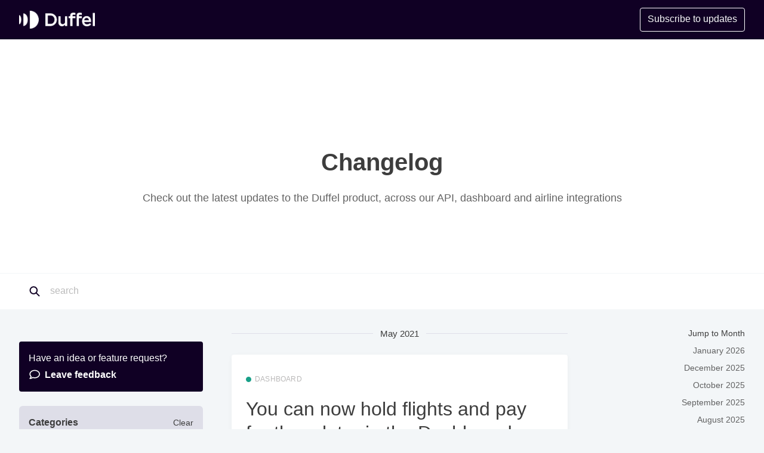

--- FILE ---
content_type: text/html; charset=utf-8
request_url: https://changelog.duffel.com/?date=2021-11-01&page=6
body_size: 132584
content:
<!-- Built with LaunchNotes -->
<!DOCTYPE html>
<html>
  <head>
<script type="text/javascript">window.NREUM||(NREUM={});NREUM.info={"beacon":"bam.nr-data.net","errorBeacon":"bam.nr-data.net","licenseKey":"NRJS-d75019f52426a98609c","applicationID":"988270772","transactionName":"IF1ZRhNfCVkESxpHFgFeXlFOUQtbDkxbVAYOV1lGEh8MWwVcTQ==","queueTime":0,"applicationTime":322,"agent":""}</script>
<script type="text/javascript">(window.NREUM||(NREUM={})).init={privacy:{cookies_enabled:true},ajax:{deny_list:["api-iam.intercom.io","bam.nr-data.net"]},feature_flags:["soft_nav"],distributed_tracing:{enabled:true,allowed_origins:["https://app.launchnotes.com"],cors_use_newrelic_header:false,cors_use_tracecontext_headers:false}};(window.NREUM||(NREUM={})).loader_config={agentID:"1120002361",accountID:"2696381",trustKey:"2696381",xpid:"VgAOV1VbCRAJXFlQAAEAUVY=",licenseKey:"NRJS-d75019f52426a98609c",applicationID:"988270772",browserID:"1120002361"};;/*! For license information please see nr-loader-spa-1.308.0.min.js.LICENSE.txt */
(()=>{var e,t,r={384:(e,t,r)=>{"use strict";r.d(t,{NT:()=>a,US:()=>u,Zm:()=>o,bQ:()=>d,dV:()=>c,pV:()=>l});var n=r(6154),i=r(1863),s=r(1910);const a={beacon:"bam.nr-data.net",errorBeacon:"bam.nr-data.net"};function o(){return n.gm.NREUM||(n.gm.NREUM={}),void 0===n.gm.newrelic&&(n.gm.newrelic=n.gm.NREUM),n.gm.NREUM}function c(){let e=o();return e.o||(e.o={ST:n.gm.setTimeout,SI:n.gm.setImmediate||n.gm.setInterval,CT:n.gm.clearTimeout,XHR:n.gm.XMLHttpRequest,REQ:n.gm.Request,EV:n.gm.Event,PR:n.gm.Promise,MO:n.gm.MutationObserver,FETCH:n.gm.fetch,WS:n.gm.WebSocket},(0,s.i)(...Object.values(e.o))),e}function d(e,t){let r=o();r.initializedAgents??={},t.initializedAt={ms:(0,i.t)(),date:new Date},r.initializedAgents[e]=t}function u(e,t){o()[e]=t}function l(){return function(){let e=o();const t=e.info||{};e.info={beacon:a.beacon,errorBeacon:a.errorBeacon,...t}}(),function(){let e=o();const t=e.init||{};e.init={...t}}(),c(),function(){let e=o();const t=e.loader_config||{};e.loader_config={...t}}(),o()}},782:(e,t,r)=>{"use strict";r.d(t,{T:()=>n});const n=r(860).K7.pageViewTiming},860:(e,t,r)=>{"use strict";r.d(t,{$J:()=>u,K7:()=>c,P3:()=>d,XX:()=>i,Yy:()=>o,df:()=>s,qY:()=>n,v4:()=>a});const n="events",i="jserrors",s="browser/blobs",a="rum",o="browser/logs",c={ajax:"ajax",genericEvents:"generic_events",jserrors:i,logging:"logging",metrics:"metrics",pageAction:"page_action",pageViewEvent:"page_view_event",pageViewTiming:"page_view_timing",sessionReplay:"session_replay",sessionTrace:"session_trace",softNav:"soft_navigations",spa:"spa"},d={[c.pageViewEvent]:1,[c.pageViewTiming]:2,[c.metrics]:3,[c.jserrors]:4,[c.spa]:5,[c.ajax]:6,[c.sessionTrace]:7,[c.softNav]:8,[c.sessionReplay]:9,[c.logging]:10,[c.genericEvents]:11},u={[c.pageViewEvent]:a,[c.pageViewTiming]:n,[c.ajax]:n,[c.spa]:n,[c.softNav]:n,[c.metrics]:i,[c.jserrors]:i,[c.sessionTrace]:s,[c.sessionReplay]:s,[c.logging]:o,[c.genericEvents]:"ins"}},944:(e,t,r)=>{"use strict";r.d(t,{R:()=>i});var n=r(3241);function i(e,t){"function"==typeof console.debug&&(console.debug("New Relic Warning: https://github.com/newrelic/newrelic-browser-agent/blob/main/docs/warning-codes.md#".concat(e),t),(0,n.W)({agentIdentifier:null,drained:null,type:"data",name:"warn",feature:"warn",data:{code:e,secondary:t}}))}},993:(e,t,r)=>{"use strict";r.d(t,{A$:()=>s,ET:()=>a,TZ:()=>o,p_:()=>i});var n=r(860);const i={ERROR:"ERROR",WARN:"WARN",INFO:"INFO",DEBUG:"DEBUG",TRACE:"TRACE"},s={OFF:0,ERROR:1,WARN:2,INFO:3,DEBUG:4,TRACE:5},a="log",o=n.K7.logging},1541:(e,t,r)=>{"use strict";r.d(t,{U:()=>i,f:()=>n});const n={MFE:"MFE",BA:"BA"};function i(e,t){if(2!==t?.harvestEndpointVersion)return{};const r=t.agentRef.runtime.appMetadata.agents[0].entityGuid;return e?{"source.id":e.id,"source.name":e.name,"source.type":e.type,"parent.id":e.parent?.id||r,"parent.type":e.parent?.type||n.BA}:{"entity.guid":r,appId:t.agentRef.info.applicationID}}},1687:(e,t,r)=>{"use strict";r.d(t,{Ak:()=>d,Ze:()=>h,x3:()=>u});var n=r(3241),i=r(7836),s=r(3606),a=r(860),o=r(2646);const c={};function d(e,t){const r={staged:!1,priority:a.P3[t]||0};l(e),c[e].get(t)||c[e].set(t,r)}function u(e,t){e&&c[e]&&(c[e].get(t)&&c[e].delete(t),p(e,t,!1),c[e].size&&f(e))}function l(e){if(!e)throw new Error("agentIdentifier required");c[e]||(c[e]=new Map)}function h(e="",t="feature",r=!1){if(l(e),!e||!c[e].get(t)||r)return p(e,t);c[e].get(t).staged=!0,f(e)}function f(e){const t=Array.from(c[e]);t.every(([e,t])=>t.staged)&&(t.sort((e,t)=>e[1].priority-t[1].priority),t.forEach(([t])=>{c[e].delete(t),p(e,t)}))}function p(e,t,r=!0){const a=e?i.ee.get(e):i.ee,c=s.i.handlers;if(!a.aborted&&a.backlog&&c){if((0,n.W)({agentIdentifier:e,type:"lifecycle",name:"drain",feature:t}),r){const e=a.backlog[t],r=c[t];if(r){for(let t=0;e&&t<e.length;++t)g(e[t],r);Object.entries(r).forEach(([e,t])=>{Object.values(t||{}).forEach(t=>{t[0]?.on&&t[0]?.context()instanceof o.y&&t[0].on(e,t[1])})})}}a.isolatedBacklog||delete c[t],a.backlog[t]=null,a.emit("drain-"+t,[])}}function g(e,t){var r=e[1];Object.values(t[r]||{}).forEach(t=>{var r=e[0];if(t[0]===r){var n=t[1],i=e[3],s=e[2];n.apply(i,s)}})}},1738:(e,t,r)=>{"use strict";r.d(t,{U:()=>f,Y:()=>h});var n=r(3241),i=r(9908),s=r(1863),a=r(944),o=r(5701),c=r(3969),d=r(8362),u=r(860),l=r(4261);function h(e,t,r,s){const h=s||r;!h||h[e]&&h[e]!==d.d.prototype[e]||(h[e]=function(){(0,i.p)(c.xV,["API/"+e+"/called"],void 0,u.K7.metrics,r.ee),(0,n.W)({agentIdentifier:r.agentIdentifier,drained:!!o.B?.[r.agentIdentifier],type:"data",name:"api",feature:l.Pl+e,data:{}});try{return t.apply(this,arguments)}catch(e){(0,a.R)(23,e)}})}function f(e,t,r,n,a){const o=e.info;null===r?delete o.jsAttributes[t]:o.jsAttributes[t]=r,(a||null===r)&&(0,i.p)(l.Pl+n,[(0,s.t)(),t,r],void 0,"session",e.ee)}},1741:(e,t,r)=>{"use strict";r.d(t,{W:()=>s});var n=r(944),i=r(4261);class s{#e(e,...t){if(this[e]!==s.prototype[e])return this[e](...t);(0,n.R)(35,e)}addPageAction(e,t){return this.#e(i.hG,e,t)}register(e){return this.#e(i.eY,e)}recordCustomEvent(e,t){return this.#e(i.fF,e,t)}setPageViewName(e,t){return this.#e(i.Fw,e,t)}setCustomAttribute(e,t,r){return this.#e(i.cD,e,t,r)}noticeError(e,t){return this.#e(i.o5,e,t)}setUserId(e,t=!1){return this.#e(i.Dl,e,t)}setApplicationVersion(e){return this.#e(i.nb,e)}setErrorHandler(e){return this.#e(i.bt,e)}addRelease(e,t){return this.#e(i.k6,e,t)}log(e,t){return this.#e(i.$9,e,t)}start(){return this.#e(i.d3)}finished(e){return this.#e(i.BL,e)}recordReplay(){return this.#e(i.CH)}pauseReplay(){return this.#e(i.Tb)}addToTrace(e){return this.#e(i.U2,e)}setCurrentRouteName(e){return this.#e(i.PA,e)}interaction(e){return this.#e(i.dT,e)}wrapLogger(e,t,r){return this.#e(i.Wb,e,t,r)}measure(e,t){return this.#e(i.V1,e,t)}consent(e){return this.#e(i.Pv,e)}}},1863:(e,t,r)=>{"use strict";function n(){return Math.floor(performance.now())}r.d(t,{t:()=>n})},1910:(e,t,r)=>{"use strict";r.d(t,{i:()=>s});var n=r(944);const i=new Map;function s(...e){return e.every(e=>{if(i.has(e))return i.get(e);const t="function"==typeof e?e.toString():"",r=t.includes("[native code]"),s=t.includes("nrWrapper");return r||s||(0,n.R)(64,e?.name||t),i.set(e,r),r})}},2555:(e,t,r)=>{"use strict";r.d(t,{D:()=>o,f:()=>a});var n=r(384),i=r(8122);const s={beacon:n.NT.beacon,errorBeacon:n.NT.errorBeacon,licenseKey:void 0,applicationID:void 0,sa:void 0,queueTime:void 0,applicationTime:void 0,ttGuid:void 0,user:void 0,account:void 0,product:void 0,extra:void 0,jsAttributes:{},userAttributes:void 0,atts:void 0,transactionName:void 0,tNamePlain:void 0};function a(e){try{return!!e.licenseKey&&!!e.errorBeacon&&!!e.applicationID}catch(e){return!1}}const o=e=>(0,i.a)(e,s)},2614:(e,t,r)=>{"use strict";r.d(t,{BB:()=>a,H3:()=>n,g:()=>d,iL:()=>c,tS:()=>o,uh:()=>i,wk:()=>s});const n="NRBA",i="SESSION",s=144e5,a=18e5,o={STARTED:"session-started",PAUSE:"session-pause",RESET:"session-reset",RESUME:"session-resume",UPDATE:"session-update"},c={SAME_TAB:"same-tab",CROSS_TAB:"cross-tab"},d={OFF:0,FULL:1,ERROR:2}},2646:(e,t,r)=>{"use strict";r.d(t,{y:()=>n});class n{constructor(e){this.contextId=e}}},2843:(e,t,r)=>{"use strict";r.d(t,{G:()=>s,u:()=>i});var n=r(3878);function i(e,t=!1,r,i){(0,n.DD)("visibilitychange",function(){if(t)return void("hidden"===document.visibilityState&&e());e(document.visibilityState)},r,i)}function s(e,t,r){(0,n.sp)("pagehide",e,t,r)}},3241:(e,t,r)=>{"use strict";r.d(t,{W:()=>s});var n=r(6154);const i="newrelic";function s(e={}){try{n.gm.dispatchEvent(new CustomEvent(i,{detail:e}))}catch(e){}}},3304:(e,t,r)=>{"use strict";r.d(t,{A:()=>s});var n=r(7836);const i=()=>{const e=new WeakSet;return(t,r)=>{if("object"==typeof r&&null!==r){if(e.has(r))return;e.add(r)}return r}};function s(e){try{return JSON.stringify(e,i())??""}catch(e){try{n.ee.emit("internal-error",[e])}catch(e){}return""}}},3333:(e,t,r)=>{"use strict";r.d(t,{$v:()=>u,TZ:()=>n,Xh:()=>c,Zp:()=>i,kd:()=>d,mq:()=>o,nf:()=>a,qN:()=>s});const n=r(860).K7.genericEvents,i=["auxclick","click","copy","keydown","paste","scrollend"],s=["focus","blur"],a=4,o=1e3,c=2e3,d=["PageAction","UserAction","BrowserPerformance"],u={RESOURCES:"experimental.resources",REGISTER:"register"}},3434:(e,t,r)=>{"use strict";r.d(t,{Jt:()=>s,YM:()=>d});var n=r(7836),i=r(5607);const s="nr@original:".concat(i.W),a=50;var o=Object.prototype.hasOwnProperty,c=!1;function d(e,t){return e||(e=n.ee),r.inPlace=function(e,t,n,i,s){n||(n="");const a="-"===n.charAt(0);for(let o=0;o<t.length;o++){const c=t[o],d=e[c];l(d)||(e[c]=r(d,a?c+n:n,i,c,s))}},r.flag=s,r;function r(t,r,n,c,d){return l(t)?t:(r||(r=""),nrWrapper[s]=t,function(e,t,r){if(Object.defineProperty&&Object.keys)try{return Object.keys(e).forEach(function(r){Object.defineProperty(t,r,{get:function(){return e[r]},set:function(t){return e[r]=t,t}})}),t}catch(e){u([e],r)}for(var n in e)o.call(e,n)&&(t[n]=e[n])}(t,nrWrapper,e),nrWrapper);function nrWrapper(){var s,o,l,h;let f;try{o=this,s=[...arguments],l="function"==typeof n?n(s,o):n||{}}catch(t){u([t,"",[s,o,c],l],e)}i(r+"start",[s,o,c],l,d);const p=performance.now();let g;try{return h=t.apply(o,s),g=performance.now(),h}catch(e){throw g=performance.now(),i(r+"err",[s,o,e],l,d),f=e,f}finally{const e=g-p,t={start:p,end:g,duration:e,isLongTask:e>=a,methodName:c,thrownError:f};t.isLongTask&&i("long-task",[t,o],l,d),i(r+"end",[s,o,h],l,d)}}}function i(r,n,i,s){if(!c||t){var a=c;c=!0;try{e.emit(r,n,i,t,s)}catch(t){u([t,r,n,i],e)}c=a}}}function u(e,t){t||(t=n.ee);try{t.emit("internal-error",e)}catch(e){}}function l(e){return!(e&&"function"==typeof e&&e.apply&&!e[s])}},3606:(e,t,r)=>{"use strict";r.d(t,{i:()=>s});var n=r(9908);s.on=a;var i=s.handlers={};function s(e,t,r,s){a(s||n.d,i,e,t,r)}function a(e,t,r,i,s){s||(s="feature"),e||(e=n.d);var a=t[s]=t[s]||{};(a[r]=a[r]||[]).push([e,i])}},3738:(e,t,r)=>{"use strict";r.d(t,{He:()=>i,Kp:()=>o,Lc:()=>d,Rz:()=>u,TZ:()=>n,bD:()=>s,d3:()=>a,jx:()=>l,sl:()=>h,uP:()=>c});const n=r(860).K7.sessionTrace,i="bstResource",s="resource",a="-start",o="-end",c="fn"+a,d="fn"+o,u="pushState",l=1e3,h=3e4},3785:(e,t,r)=>{"use strict";r.d(t,{R:()=>c,b:()=>d});var n=r(9908),i=r(1863),s=r(860),a=r(3969),o=r(993);function c(e,t,r={},c=o.p_.INFO,d=!0,u,l=(0,i.t)()){(0,n.p)(a.xV,["API/logging/".concat(c.toLowerCase(),"/called")],void 0,s.K7.metrics,e),(0,n.p)(o.ET,[l,t,r,c,d,u],void 0,s.K7.logging,e)}function d(e){return"string"==typeof e&&Object.values(o.p_).some(t=>t===e.toUpperCase().trim())}},3878:(e,t,r)=>{"use strict";function n(e,t){return{capture:e,passive:!1,signal:t}}function i(e,t,r=!1,i){window.addEventListener(e,t,n(r,i))}function s(e,t,r=!1,i){document.addEventListener(e,t,n(r,i))}r.d(t,{DD:()=>s,jT:()=>n,sp:()=>i})},3962:(e,t,r)=>{"use strict";r.d(t,{AM:()=>a,O2:()=>l,OV:()=>s,Qu:()=>h,TZ:()=>c,ih:()=>f,pP:()=>o,t1:()=>u,tC:()=>i,wD:()=>d});var n=r(860);const i=["click","keydown","submit"],s="popstate",a="api",o="initialPageLoad",c=n.K7.softNav,d=5e3,u=500,l={INITIAL_PAGE_LOAD:"",ROUTE_CHANGE:1,UNSPECIFIED:2},h={INTERACTION:1,AJAX:2,CUSTOM_END:3,CUSTOM_TRACER:4},f={IP:"in progress",PF:"pending finish",FIN:"finished",CAN:"cancelled"}},3969:(e,t,r)=>{"use strict";r.d(t,{TZ:()=>n,XG:()=>o,rs:()=>i,xV:()=>a,z_:()=>s});const n=r(860).K7.metrics,i="sm",s="cm",a="storeSupportabilityMetrics",o="storeEventMetrics"},4234:(e,t,r)=>{"use strict";r.d(t,{W:()=>s});var n=r(7836),i=r(1687);class s{constructor(e,t){this.agentIdentifier=e,this.ee=n.ee.get(e),this.featureName=t,this.blocked=!1}deregisterDrain(){(0,i.x3)(this.agentIdentifier,this.featureName)}}},4261:(e,t,r)=>{"use strict";r.d(t,{$9:()=>u,BL:()=>c,CH:()=>p,Dl:()=>R,Fw:()=>w,PA:()=>v,Pl:()=>n,Pv:()=>A,Tb:()=>h,U2:()=>a,V1:()=>E,Wb:()=>T,bt:()=>y,cD:()=>b,d3:()=>x,dT:()=>d,eY:()=>g,fF:()=>f,hG:()=>s,hw:()=>i,k6:()=>o,nb:()=>m,o5:()=>l});const n="api-",i=n+"ixn-",s="addPageAction",a="addToTrace",o="addRelease",c="finished",d="interaction",u="log",l="noticeError",h="pauseReplay",f="recordCustomEvent",p="recordReplay",g="register",m="setApplicationVersion",v="setCurrentRouteName",b="setCustomAttribute",y="setErrorHandler",w="setPageViewName",R="setUserId",x="start",T="wrapLogger",E="measure",A="consent"},5205:(e,t,r)=>{"use strict";r.d(t,{j:()=>S});var n=r(384),i=r(1741);var s=r(2555),a=r(3333);const o=e=>{if(!e||"string"!=typeof e)return!1;try{document.createDocumentFragment().querySelector(e)}catch{return!1}return!0};var c=r(2614),d=r(944),u=r(8122);const l="[data-nr-mask]",h=e=>(0,u.a)(e,(()=>{const e={feature_flags:[],experimental:{allow_registered_children:!1,resources:!1},mask_selector:"*",block_selector:"[data-nr-block]",mask_input_options:{color:!1,date:!1,"datetime-local":!1,email:!1,month:!1,number:!1,range:!1,search:!1,tel:!1,text:!1,time:!1,url:!1,week:!1,textarea:!1,select:!1,password:!0}};return{ajax:{deny_list:void 0,block_internal:!0,enabled:!0,autoStart:!0},api:{get allow_registered_children(){return e.feature_flags.includes(a.$v.REGISTER)||e.experimental.allow_registered_children},set allow_registered_children(t){e.experimental.allow_registered_children=t},duplicate_registered_data:!1},browser_consent_mode:{enabled:!1},distributed_tracing:{enabled:void 0,exclude_newrelic_header:void 0,cors_use_newrelic_header:void 0,cors_use_tracecontext_headers:void 0,allowed_origins:void 0},get feature_flags(){return e.feature_flags},set feature_flags(t){e.feature_flags=t},generic_events:{enabled:!0,autoStart:!0},harvest:{interval:30},jserrors:{enabled:!0,autoStart:!0},logging:{enabled:!0,autoStart:!0},metrics:{enabled:!0,autoStart:!0},obfuscate:void 0,page_action:{enabled:!0},page_view_event:{enabled:!0,autoStart:!0},page_view_timing:{enabled:!0,autoStart:!0},performance:{capture_marks:!1,capture_measures:!1,capture_detail:!0,resources:{get enabled(){return e.feature_flags.includes(a.$v.RESOURCES)||e.experimental.resources},set enabled(t){e.experimental.resources=t},asset_types:[],first_party_domains:[],ignore_newrelic:!0}},privacy:{cookies_enabled:!0},proxy:{assets:void 0,beacon:void 0},session:{expiresMs:c.wk,inactiveMs:c.BB},session_replay:{autoStart:!0,enabled:!1,preload:!1,sampling_rate:10,error_sampling_rate:100,collect_fonts:!1,inline_images:!1,fix_stylesheets:!0,mask_all_inputs:!0,get mask_text_selector(){return e.mask_selector},set mask_text_selector(t){o(t)?e.mask_selector="".concat(t,",").concat(l):""===t||null===t?e.mask_selector=l:(0,d.R)(5,t)},get block_class(){return"nr-block"},get ignore_class(){return"nr-ignore"},get mask_text_class(){return"nr-mask"},get block_selector(){return e.block_selector},set block_selector(t){o(t)?e.block_selector+=",".concat(t):""!==t&&(0,d.R)(6,t)},get mask_input_options(){return e.mask_input_options},set mask_input_options(t){t&&"object"==typeof t?e.mask_input_options={...t,password:!0}:(0,d.R)(7,t)}},session_trace:{enabled:!0,autoStart:!0},soft_navigations:{enabled:!0,autoStart:!0},spa:{enabled:!0,autoStart:!0},ssl:void 0,user_actions:{enabled:!0,elementAttributes:["id","className","tagName","type"]}}})());var f=r(6154),p=r(9324);let g=0;const m={buildEnv:p.F3,distMethod:p.Xs,version:p.xv,originTime:f.WN},v={consented:!1},b={appMetadata:{},get consented(){return this.session?.state?.consent||v.consented},set consented(e){v.consented=e},customTransaction:void 0,denyList:void 0,disabled:!1,harvester:void 0,isolatedBacklog:!1,isRecording:!1,loaderType:void 0,maxBytes:3e4,obfuscator:void 0,onerror:void 0,ptid:void 0,releaseIds:{},session:void 0,timeKeeper:void 0,registeredEntities:[],jsAttributesMetadata:{bytes:0},get harvestCount(){return++g}},y=e=>{const t=(0,u.a)(e,b),r=Object.keys(m).reduce((e,t)=>(e[t]={value:m[t],writable:!1,configurable:!0,enumerable:!0},e),{});return Object.defineProperties(t,r)};var w=r(5701);const R=e=>{const t=e.startsWith("http");e+="/",r.p=t?e:"https://"+e};var x=r(7836),T=r(3241);const E={accountID:void 0,trustKey:void 0,agentID:void 0,licenseKey:void 0,applicationID:void 0,xpid:void 0},A=e=>(0,u.a)(e,E),_=new Set;function S(e,t={},r,a){let{init:o,info:c,loader_config:d,runtime:u={},exposed:l=!0}=t;if(!c){const e=(0,n.pV)();o=e.init,c=e.info,d=e.loader_config}e.init=h(o||{}),e.loader_config=A(d||{}),c.jsAttributes??={},f.bv&&(c.jsAttributes.isWorker=!0),e.info=(0,s.D)(c);const p=e.init,g=[c.beacon,c.errorBeacon];_.has(e.agentIdentifier)||(p.proxy.assets&&(R(p.proxy.assets),g.push(p.proxy.assets)),p.proxy.beacon&&g.push(p.proxy.beacon),e.beacons=[...g],function(e){const t=(0,n.pV)();Object.getOwnPropertyNames(i.W.prototype).forEach(r=>{const n=i.W.prototype[r];if("function"!=typeof n||"constructor"===n)return;let s=t[r];e[r]&&!1!==e.exposed&&"micro-agent"!==e.runtime?.loaderType&&(t[r]=(...t)=>{const n=e[r](...t);return s?s(...t):n})})}(e),(0,n.US)("activatedFeatures",w.B)),u.denyList=[...p.ajax.deny_list||[],...p.ajax.block_internal?g:[]],u.ptid=e.agentIdentifier,u.loaderType=r,e.runtime=y(u),_.has(e.agentIdentifier)||(e.ee=x.ee.get(e.agentIdentifier),e.exposed=l,(0,T.W)({agentIdentifier:e.agentIdentifier,drained:!!w.B?.[e.agentIdentifier],type:"lifecycle",name:"initialize",feature:void 0,data:e.config})),_.add(e.agentIdentifier)}},5270:(e,t,r)=>{"use strict";r.d(t,{Aw:()=>a,SR:()=>s,rF:()=>o});var n=r(384),i=r(7767);function s(e){return!!(0,n.dV)().o.MO&&(0,i.V)(e)&&!0===e?.session_trace.enabled}function a(e){return!0===e?.session_replay.preload&&s(e)}function o(e,t){try{if("string"==typeof t?.type){if("password"===t.type.toLowerCase())return"*".repeat(e?.length||0);if(void 0!==t?.dataset?.nrUnmask||t?.classList?.contains("nr-unmask"))return e}}catch(e){}return"string"==typeof e?e.replace(/[\S]/g,"*"):"*".repeat(e?.length||0)}},5289:(e,t,r)=>{"use strict";r.d(t,{GG:()=>a,Qr:()=>c,sB:()=>o});var n=r(3878),i=r(6389);function s(){return"undefined"==typeof document||"complete"===document.readyState}function a(e,t){if(s())return e();const r=(0,i.J)(e),a=setInterval(()=>{s()&&(clearInterval(a),r())},500);(0,n.sp)("load",r,t)}function o(e){if(s())return e();(0,n.DD)("DOMContentLoaded",e)}function c(e){if(s())return e();(0,n.sp)("popstate",e)}},5607:(e,t,r)=>{"use strict";r.d(t,{W:()=>n});const n=(0,r(9566).bz)()},5701:(e,t,r)=>{"use strict";r.d(t,{B:()=>s,t:()=>a});var n=r(3241);const i=new Set,s={};function a(e,t){const r=t.agentIdentifier;s[r]??={},e&&"object"==typeof e&&(i.has(r)||(t.ee.emit("rumresp",[e]),s[r]=e,i.add(r),(0,n.W)({agentIdentifier:r,loaded:!0,drained:!0,type:"lifecycle",name:"load",feature:void 0,data:e})))}},6154:(e,t,r)=>{"use strict";r.d(t,{OF:()=>d,RI:()=>i,WN:()=>h,bv:()=>s,eN:()=>f,gm:()=>a,lR:()=>l,m:()=>c,mw:()=>o,sb:()=>u});var n=r(1863);const i="undefined"!=typeof window&&!!window.document,s="undefined"!=typeof WorkerGlobalScope&&("undefined"!=typeof self&&self instanceof WorkerGlobalScope&&self.navigator instanceof WorkerNavigator||"undefined"!=typeof globalThis&&globalThis instanceof WorkerGlobalScope&&globalThis.navigator instanceof WorkerNavigator),a=i?window:"undefined"!=typeof WorkerGlobalScope&&("undefined"!=typeof self&&self instanceof WorkerGlobalScope&&self||"undefined"!=typeof globalThis&&globalThis instanceof WorkerGlobalScope&&globalThis),o=Boolean("hidden"===a?.document?.visibilityState),c=""+a?.location,d=/iPad|iPhone|iPod/.test(a.navigator?.userAgent),u=d&&"undefined"==typeof SharedWorker,l=(()=>{const e=a.navigator?.userAgent?.match(/Firefox[/\s](\d+\.\d+)/);return Array.isArray(e)&&e.length>=2?+e[1]:0})(),h=Date.now()-(0,n.t)(),f=()=>"undefined"!=typeof PerformanceNavigationTiming&&a?.performance?.getEntriesByType("navigation")?.[0]?.responseStart},6344:(e,t,r)=>{"use strict";r.d(t,{BB:()=>u,Qb:()=>l,TZ:()=>i,Ug:()=>a,Vh:()=>s,_s:()=>o,bc:()=>d,yP:()=>c});var n=r(2614);const i=r(860).K7.sessionReplay,s="errorDuringReplay",a=.12,o={DomContentLoaded:0,Load:1,FullSnapshot:2,IncrementalSnapshot:3,Meta:4,Custom:5},c={[n.g.ERROR]:15e3,[n.g.FULL]:3e5,[n.g.OFF]:0},d={RESET:{message:"Session was reset",sm:"Reset"},IMPORT:{message:"Recorder failed to import",sm:"Import"},TOO_MANY:{message:"429: Too Many Requests",sm:"Too-Many"},TOO_BIG:{message:"Payload was too large",sm:"Too-Big"},CROSS_TAB:{message:"Session Entity was set to OFF on another tab",sm:"Cross-Tab"},ENTITLEMENTS:{message:"Session Replay is not allowed and will not be started",sm:"Entitlement"}},u=5e3,l={API:"api",RESUME:"resume",SWITCH_TO_FULL:"switchToFull",INITIALIZE:"initialize",PRELOAD:"preload"}},6389:(e,t,r)=>{"use strict";function n(e,t=500,r={}){const n=r?.leading||!1;let i;return(...r)=>{n&&void 0===i&&(e.apply(this,r),i=setTimeout(()=>{i=clearTimeout(i)},t)),n||(clearTimeout(i),i=setTimeout(()=>{e.apply(this,r)},t))}}function i(e){let t=!1;return(...r)=>{t||(t=!0,e.apply(this,r))}}r.d(t,{J:()=>i,s:()=>n})},6630:(e,t,r)=>{"use strict";r.d(t,{T:()=>n});const n=r(860).K7.pageViewEvent},6774:(e,t,r)=>{"use strict";r.d(t,{T:()=>n});const n=r(860).K7.jserrors},7295:(e,t,r)=>{"use strict";r.d(t,{Xv:()=>a,gX:()=>i,iW:()=>s});var n=[];function i(e){if(!e||s(e))return!1;if(0===n.length)return!0;if("*"===n[0].hostname)return!1;for(var t=0;t<n.length;t++){var r=n[t];if(r.hostname.test(e.hostname)&&r.pathname.test(e.pathname))return!1}return!0}function s(e){return void 0===e.hostname}function a(e){if(n=[],e&&e.length)for(var t=0;t<e.length;t++){let r=e[t];if(!r)continue;if("*"===r)return void(n=[{hostname:"*"}]);0===r.indexOf("http://")?r=r.substring(7):0===r.indexOf("https://")&&(r=r.substring(8));const i=r.indexOf("/");let s,a;i>0?(s=r.substring(0,i),a=r.substring(i)):(s=r,a="*");let[c]=s.split(":");n.push({hostname:o(c),pathname:o(a,!0)})}}function o(e,t=!1){const r=e.replace(/[.+?^${}()|[\]\\]/g,e=>"\\"+e).replace(/\*/g,".*?");return new RegExp((t?"^":"")+r+"$")}},7485:(e,t,r)=>{"use strict";r.d(t,{D:()=>i});var n=r(6154);function i(e){if(0===(e||"").indexOf("data:"))return{protocol:"data"};try{const t=new URL(e,location.href),r={port:t.port,hostname:t.hostname,pathname:t.pathname,search:t.search,protocol:t.protocol.slice(0,t.protocol.indexOf(":")),sameOrigin:t.protocol===n.gm?.location?.protocol&&t.host===n.gm?.location?.host};return r.port&&""!==r.port||("http:"===t.protocol&&(r.port="80"),"https:"===t.protocol&&(r.port="443")),r.pathname&&""!==r.pathname?r.pathname.startsWith("/")||(r.pathname="/".concat(r.pathname)):r.pathname="/",r}catch(e){return{}}}},7699:(e,t,r)=>{"use strict";r.d(t,{It:()=>s,KC:()=>o,No:()=>i,qh:()=>a});var n=r(860);const i=16e3,s=1e6,a="SESSION_ERROR",o={[n.K7.logging]:!0,[n.K7.genericEvents]:!1,[n.K7.jserrors]:!1,[n.K7.ajax]:!1}},7767:(e,t,r)=>{"use strict";r.d(t,{V:()=>i});var n=r(6154);const i=e=>n.RI&&!0===e?.privacy.cookies_enabled},7836:(e,t,r)=>{"use strict";r.d(t,{P:()=>o,ee:()=>c});var n=r(384),i=r(8990),s=r(2646),a=r(5607);const o="nr@context:".concat(a.W),c=function e(t,r){var n={},a={},u={},l=!1;try{l=16===r.length&&d.initializedAgents?.[r]?.runtime.isolatedBacklog}catch(e){}var h={on:p,addEventListener:p,removeEventListener:function(e,t){var r=n[e];if(!r)return;for(var i=0;i<r.length;i++)r[i]===t&&r.splice(i,1)},emit:function(e,r,n,i,s){!1!==s&&(s=!0);if(c.aborted&&!i)return;t&&s&&t.emit(e,r,n);var o=f(n);g(e).forEach(e=>{e.apply(o,r)});var d=v()[a[e]];d&&d.push([h,e,r,o]);return o},get:m,listeners:g,context:f,buffer:function(e,t){const r=v();if(t=t||"feature",h.aborted)return;Object.entries(e||{}).forEach(([e,n])=>{a[n]=t,t in r||(r[t]=[])})},abort:function(){h._aborted=!0,Object.keys(h.backlog).forEach(e=>{delete h.backlog[e]})},isBuffering:function(e){return!!v()[a[e]]},debugId:r,backlog:l?{}:t&&"object"==typeof t.backlog?t.backlog:{},isolatedBacklog:l};return Object.defineProperty(h,"aborted",{get:()=>{let e=h._aborted||!1;return e||(t&&(e=t.aborted),e)}}),h;function f(e){return e&&e instanceof s.y?e:e?(0,i.I)(e,o,()=>new s.y(o)):new s.y(o)}function p(e,t){n[e]=g(e).concat(t)}function g(e){return n[e]||[]}function m(t){return u[t]=u[t]||e(h,t)}function v(){return h.backlog}}(void 0,"globalEE"),d=(0,n.Zm)();d.ee||(d.ee=c)},8122:(e,t,r)=>{"use strict";r.d(t,{a:()=>i});var n=r(944);function i(e,t){try{if(!e||"object"!=typeof e)return(0,n.R)(3);if(!t||"object"!=typeof t)return(0,n.R)(4);const r=Object.create(Object.getPrototypeOf(t),Object.getOwnPropertyDescriptors(t)),s=0===Object.keys(r).length?e:r;for(let a in s)if(void 0!==e[a])try{if(null===e[a]){r[a]=null;continue}Array.isArray(e[a])&&Array.isArray(t[a])?r[a]=Array.from(new Set([...e[a],...t[a]])):"object"==typeof e[a]&&"object"==typeof t[a]?r[a]=i(e[a],t[a]):r[a]=e[a]}catch(e){r[a]||(0,n.R)(1,e)}return r}catch(e){(0,n.R)(2,e)}}},8139:(e,t,r)=>{"use strict";r.d(t,{u:()=>h});var n=r(7836),i=r(3434),s=r(8990),a=r(6154);const o={},c=a.gm.XMLHttpRequest,d="addEventListener",u="removeEventListener",l="nr@wrapped:".concat(n.P);function h(e){var t=function(e){return(e||n.ee).get("events")}(e);if(o[t.debugId]++)return t;o[t.debugId]=1;var r=(0,i.YM)(t,!0);function h(e){r.inPlace(e,[d,u],"-",p)}function p(e,t){return e[1]}return"getPrototypeOf"in Object&&(a.RI&&f(document,h),c&&f(c.prototype,h),f(a.gm,h)),t.on(d+"-start",function(e,t){var n=e[1];if(null!==n&&("function"==typeof n||"object"==typeof n)&&"newrelic"!==e[0]){var i=(0,s.I)(n,l,function(){var e={object:function(){if("function"!=typeof n.handleEvent)return;return n.handleEvent.apply(n,arguments)},function:n}[typeof n];return e?r(e,"fn-",null,e.name||"anonymous"):n});this.wrapped=e[1]=i}}),t.on(u+"-start",function(e){e[1]=this.wrapped||e[1]}),t}function f(e,t,...r){let n=e;for(;"object"==typeof n&&!Object.prototype.hasOwnProperty.call(n,d);)n=Object.getPrototypeOf(n);n&&t(n,...r)}},8362:(e,t,r)=>{"use strict";r.d(t,{d:()=>s});var n=r(9566),i=r(1741);class s extends i.W{agentIdentifier=(0,n.LA)(16)}},8374:(e,t,r)=>{r.nc=(()=>{try{return document?.currentScript?.nonce}catch(e){}return""})()},8990:(e,t,r)=>{"use strict";r.d(t,{I:()=>i});var n=Object.prototype.hasOwnProperty;function i(e,t,r){if(n.call(e,t))return e[t];var i=r();if(Object.defineProperty&&Object.keys)try{return Object.defineProperty(e,t,{value:i,writable:!0,enumerable:!1}),i}catch(e){}return e[t]=i,i}},9119:(e,t,r)=>{"use strict";r.d(t,{L:()=>s});var n=/([^?#]*)[^#]*(#[^?]*|$).*/,i=/([^?#]*)().*/;function s(e,t){return e?e.replace(t?n:i,"$1$2"):e}},9300:(e,t,r)=>{"use strict";r.d(t,{T:()=>n});const n=r(860).K7.ajax},9324:(e,t,r)=>{"use strict";r.d(t,{AJ:()=>a,F3:()=>i,Xs:()=>s,Yq:()=>o,xv:()=>n});const n="1.308.0",i="PROD",s="CDN",a="@newrelic/rrweb",o="1.0.1"},9566:(e,t,r)=>{"use strict";r.d(t,{LA:()=>o,ZF:()=>c,bz:()=>a,el:()=>d});var n=r(6154);const i="xxxxxxxx-xxxx-4xxx-yxxx-xxxxxxxxxxxx";function s(e,t){return e?15&e[t]:16*Math.random()|0}function a(){const e=n.gm?.crypto||n.gm?.msCrypto;let t,r=0;return e&&e.getRandomValues&&(t=e.getRandomValues(new Uint8Array(30))),i.split("").map(e=>"x"===e?s(t,r++).toString(16):"y"===e?(3&s()|8).toString(16):e).join("")}function o(e){const t=n.gm?.crypto||n.gm?.msCrypto;let r,i=0;t&&t.getRandomValues&&(r=t.getRandomValues(new Uint8Array(e)));const a=[];for(var o=0;o<e;o++)a.push(s(r,i++).toString(16));return a.join("")}function c(){return o(16)}function d(){return o(32)}},9908:(e,t,r)=>{"use strict";r.d(t,{d:()=>n,p:()=>i});var n=r(7836).ee.get("handle");function i(e,t,r,i,s){s?(s.buffer([e],i),s.emit(e,t,r)):(n.buffer([e],i),n.emit(e,t,r))}}},n={};function i(e){var t=n[e];if(void 0!==t)return t.exports;var s=n[e]={exports:{}};return r[e](s,s.exports,i),s.exports}i.m=r,i.d=(e,t)=>{for(var r in t)i.o(t,r)&&!i.o(e,r)&&Object.defineProperty(e,r,{enumerable:!0,get:t[r]})},i.f={},i.e=e=>Promise.all(Object.keys(i.f).reduce((t,r)=>(i.f[r](e,t),t),[])),i.u=e=>({212:"nr-spa-compressor",249:"nr-spa-recorder",478:"nr-spa"}[e]+"-1.308.0.min.js"),i.o=(e,t)=>Object.prototype.hasOwnProperty.call(e,t),e={},t="NRBA-1.308.0.PROD:",i.l=(r,n,s,a)=>{if(e[r])e[r].push(n);else{var o,c;if(void 0!==s)for(var d=document.getElementsByTagName("script"),u=0;u<d.length;u++){var l=d[u];if(l.getAttribute("src")==r||l.getAttribute("data-webpack")==t+s){o=l;break}}if(!o){c=!0;var h={478:"sha512-RSfSVnmHk59T/uIPbdSE0LPeqcEdF4/+XhfJdBuccH5rYMOEZDhFdtnh6X6nJk7hGpzHd9Ujhsy7lZEz/ORYCQ==",249:"sha512-ehJXhmntm85NSqW4MkhfQqmeKFulra3klDyY0OPDUE+sQ3GokHlPh1pmAzuNy//3j4ac6lzIbmXLvGQBMYmrkg==",212:"sha512-B9h4CR46ndKRgMBcK+j67uSR2RCnJfGefU+A7FrgR/k42ovXy5x/MAVFiSvFxuVeEk/pNLgvYGMp1cBSK/G6Fg=="};(o=document.createElement("script")).charset="utf-8",i.nc&&o.setAttribute("nonce",i.nc),o.setAttribute("data-webpack",t+s),o.src=r,0!==o.src.indexOf(window.location.origin+"/")&&(o.crossOrigin="anonymous"),h[a]&&(o.integrity=h[a])}e[r]=[n];var f=(t,n)=>{o.onerror=o.onload=null,clearTimeout(p);var i=e[r];if(delete e[r],o.parentNode&&o.parentNode.removeChild(o),i&&i.forEach(e=>e(n)),t)return t(n)},p=setTimeout(f.bind(null,void 0,{type:"timeout",target:o}),12e4);o.onerror=f.bind(null,o.onerror),o.onload=f.bind(null,o.onload),c&&document.head.appendChild(o)}},i.r=e=>{"undefined"!=typeof Symbol&&Symbol.toStringTag&&Object.defineProperty(e,Symbol.toStringTag,{value:"Module"}),Object.defineProperty(e,"__esModule",{value:!0})},i.p="https://js-agent.newrelic.com/",(()=>{var e={38:0,788:0};i.f.j=(t,r)=>{var n=i.o(e,t)?e[t]:void 0;if(0!==n)if(n)r.push(n[2]);else{var s=new Promise((r,i)=>n=e[t]=[r,i]);r.push(n[2]=s);var a=i.p+i.u(t),o=new Error;i.l(a,r=>{if(i.o(e,t)&&(0!==(n=e[t])&&(e[t]=void 0),n)){var s=r&&("load"===r.type?"missing":r.type),a=r&&r.target&&r.target.src;o.message="Loading chunk "+t+" failed: ("+s+": "+a+")",o.name="ChunkLoadError",o.type=s,o.request=a,n[1](o)}},"chunk-"+t,t)}};var t=(t,r)=>{var n,s,[a,o,c]=r,d=0;if(a.some(t=>0!==e[t])){for(n in o)i.o(o,n)&&(i.m[n]=o[n]);if(c)c(i)}for(t&&t(r);d<a.length;d++)s=a[d],i.o(e,s)&&e[s]&&e[s][0](),e[s]=0},r=self["webpackChunk:NRBA-1.308.0.PROD"]=self["webpackChunk:NRBA-1.308.0.PROD"]||[];r.forEach(t.bind(null,0)),r.push=t.bind(null,r.push.bind(r))})(),(()=>{"use strict";i(8374);var e=i(8362),t=i(860);const r=Object.values(t.K7);var n=i(5205);var s=i(9908),a=i(1863),o=i(4261),c=i(1738);var d=i(1687),u=i(4234),l=i(5289),h=i(6154),f=i(944),p=i(5270),g=i(7767),m=i(6389),v=i(7699);class b extends u.W{constructor(e,t){super(e.agentIdentifier,t),this.agentRef=e,this.abortHandler=void 0,this.featAggregate=void 0,this.loadedSuccessfully=void 0,this.onAggregateImported=new Promise(e=>{this.loadedSuccessfully=e}),this.deferred=Promise.resolve(),!1===e.init[this.featureName].autoStart?this.deferred=new Promise((t,r)=>{this.ee.on("manual-start-all",(0,m.J)(()=>{(0,d.Ak)(e.agentIdentifier,this.featureName),t()}))}):(0,d.Ak)(e.agentIdentifier,t)}importAggregator(e,t,r={}){if(this.featAggregate)return;const n=async()=>{let n;await this.deferred;try{if((0,g.V)(e.init)){const{setupAgentSession:t}=await i.e(478).then(i.bind(i,8766));n=t(e)}}catch(e){(0,f.R)(20,e),this.ee.emit("internal-error",[e]),(0,s.p)(v.qh,[e],void 0,this.featureName,this.ee)}try{if(!this.#t(this.featureName,n,e.init))return(0,d.Ze)(this.agentIdentifier,this.featureName),void this.loadedSuccessfully(!1);const{Aggregate:i}=await t();this.featAggregate=new i(e,r),e.runtime.harvester.initializedAggregates.push(this.featAggregate),this.loadedSuccessfully(!0)}catch(e){(0,f.R)(34,e),this.abortHandler?.(),(0,d.Ze)(this.agentIdentifier,this.featureName,!0),this.loadedSuccessfully(!1),this.ee&&this.ee.abort()}};h.RI?(0,l.GG)(()=>n(),!0):n()}#t(e,r,n){if(this.blocked)return!1;switch(e){case t.K7.sessionReplay:return(0,p.SR)(n)&&!!r;case t.K7.sessionTrace:return!!r;default:return!0}}}var y=i(6630),w=i(2614),R=i(3241);class x extends b{static featureName=y.T;constructor(e){var t;super(e,y.T),this.setupInspectionEvents(e.agentIdentifier),t=e,(0,c.Y)(o.Fw,function(e,r){"string"==typeof e&&("/"!==e.charAt(0)&&(e="/"+e),t.runtime.customTransaction=(r||"http://custom.transaction")+e,(0,s.p)(o.Pl+o.Fw,[(0,a.t)()],void 0,void 0,t.ee))},t),this.importAggregator(e,()=>i.e(478).then(i.bind(i,2467)))}setupInspectionEvents(e){const t=(t,r)=>{t&&(0,R.W)({agentIdentifier:e,timeStamp:t.timeStamp,loaded:"complete"===t.target.readyState,type:"window",name:r,data:t.target.location+""})};(0,l.sB)(e=>{t(e,"DOMContentLoaded")}),(0,l.GG)(e=>{t(e,"load")}),(0,l.Qr)(e=>{t(e,"navigate")}),this.ee.on(w.tS.UPDATE,(t,r)=>{(0,R.W)({agentIdentifier:e,type:"lifecycle",name:"session",data:r})})}}var T=i(384);class E extends e.d{constructor(e){var t;(super(),h.gm)?(this.features={},(0,T.bQ)(this.agentIdentifier,this),this.desiredFeatures=new Set(e.features||[]),this.desiredFeatures.add(x),(0,n.j)(this,e,e.loaderType||"agent"),t=this,(0,c.Y)(o.cD,function(e,r,n=!1){if("string"==typeof e){if(["string","number","boolean"].includes(typeof r)||null===r)return(0,c.U)(t,e,r,o.cD,n);(0,f.R)(40,typeof r)}else(0,f.R)(39,typeof e)},t),function(e){(0,c.Y)(o.Dl,function(t,r=!1){if("string"!=typeof t&&null!==t)return void(0,f.R)(41,typeof t);const n=e.info.jsAttributes["enduser.id"];r&&null!=n&&n!==t?(0,s.p)(o.Pl+"setUserIdAndResetSession",[t],void 0,"session",e.ee):(0,c.U)(e,"enduser.id",t,o.Dl,!0)},e)}(this),function(e){(0,c.Y)(o.nb,function(t){if("string"==typeof t||null===t)return(0,c.U)(e,"application.version",t,o.nb,!1);(0,f.R)(42,typeof t)},e)}(this),function(e){(0,c.Y)(o.d3,function(){e.ee.emit("manual-start-all")},e)}(this),function(e){(0,c.Y)(o.Pv,function(t=!0){if("boolean"==typeof t){if((0,s.p)(o.Pl+o.Pv,[t],void 0,"session",e.ee),e.runtime.consented=t,t){const t=e.features.page_view_event;t.onAggregateImported.then(e=>{const r=t.featAggregate;e&&!r.sentRum&&r.sendRum()})}}else(0,f.R)(65,typeof t)},e)}(this),this.run()):(0,f.R)(21)}get config(){return{info:this.info,init:this.init,loader_config:this.loader_config,runtime:this.runtime}}get api(){return this}run(){try{const e=function(e){const t={};return r.forEach(r=>{t[r]=!!e[r]?.enabled}),t}(this.init),n=[...this.desiredFeatures];n.sort((e,r)=>t.P3[e.featureName]-t.P3[r.featureName]),n.forEach(r=>{if(!e[r.featureName]&&r.featureName!==t.K7.pageViewEvent)return;if(r.featureName===t.K7.spa)return void(0,f.R)(67);const n=function(e){switch(e){case t.K7.ajax:return[t.K7.jserrors];case t.K7.sessionTrace:return[t.K7.ajax,t.K7.pageViewEvent];case t.K7.sessionReplay:return[t.K7.sessionTrace];case t.K7.pageViewTiming:return[t.K7.pageViewEvent];default:return[]}}(r.featureName).filter(e=>!(e in this.features));n.length>0&&(0,f.R)(36,{targetFeature:r.featureName,missingDependencies:n}),this.features[r.featureName]=new r(this)})}catch(e){(0,f.R)(22,e);for(const e in this.features)this.features[e].abortHandler?.();const t=(0,T.Zm)();delete t.initializedAgents[this.agentIdentifier]?.features,delete this.sharedAggregator;return t.ee.get(this.agentIdentifier).abort(),!1}}}var A=i(2843),_=i(782);class S extends b{static featureName=_.T;constructor(e){super(e,_.T),h.RI&&((0,A.u)(()=>(0,s.p)("docHidden",[(0,a.t)()],void 0,_.T,this.ee),!0),(0,A.G)(()=>(0,s.p)("winPagehide",[(0,a.t)()],void 0,_.T,this.ee)),this.importAggregator(e,()=>i.e(478).then(i.bind(i,9917))))}}var O=i(3969);class I extends b{static featureName=O.TZ;constructor(e){super(e,O.TZ),h.RI&&document.addEventListener("securitypolicyviolation",e=>{(0,s.p)(O.xV,["Generic/CSPViolation/Detected"],void 0,this.featureName,this.ee)}),this.importAggregator(e,()=>i.e(478).then(i.bind(i,6555)))}}var N=i(6774),P=i(3878),k=i(3304);class D{constructor(e,t,r,n,i){this.name="UncaughtError",this.message="string"==typeof e?e:(0,k.A)(e),this.sourceURL=t,this.line=r,this.column=n,this.__newrelic=i}}function C(e){return M(e)?e:new D(void 0!==e?.message?e.message:e,e?.filename||e?.sourceURL,e?.lineno||e?.line,e?.colno||e?.col,e?.__newrelic,e?.cause)}function j(e){const t="Unhandled Promise Rejection: ";if(!e?.reason)return;if(M(e.reason)){try{e.reason.message.startsWith(t)||(e.reason.message=t+e.reason.message)}catch(e){}return C(e.reason)}const r=C(e.reason);return(r.message||"").startsWith(t)||(r.message=t+r.message),r}function L(e){if(e.error instanceof SyntaxError&&!/:\d+$/.test(e.error.stack?.trim())){const t=new D(e.message,e.filename,e.lineno,e.colno,e.error.__newrelic,e.cause);return t.name=SyntaxError.name,t}return M(e.error)?e.error:C(e)}function M(e){return e instanceof Error&&!!e.stack}function H(e,r,n,i,o=(0,a.t)()){"string"==typeof e&&(e=new Error(e)),(0,s.p)("err",[e,o,!1,r,n.runtime.isRecording,void 0,i],void 0,t.K7.jserrors,n.ee),(0,s.p)("uaErr",[],void 0,t.K7.genericEvents,n.ee)}var B=i(1541),K=i(993),W=i(3785);function U(e,{customAttributes:t={},level:r=K.p_.INFO}={},n,i,s=(0,a.t)()){(0,W.R)(n.ee,e,t,r,!1,i,s)}function F(e,r,n,i,c=(0,a.t)()){(0,s.p)(o.Pl+o.hG,[c,e,r,i],void 0,t.K7.genericEvents,n.ee)}function V(e,r,n,i,c=(0,a.t)()){const{start:d,end:u,customAttributes:l}=r||{},h={customAttributes:l||{}};if("object"!=typeof h.customAttributes||"string"!=typeof e||0===e.length)return void(0,f.R)(57);const p=(e,t)=>null==e?t:"number"==typeof e?e:e instanceof PerformanceMark?e.startTime:Number.NaN;if(h.start=p(d,0),h.end=p(u,c),Number.isNaN(h.start)||Number.isNaN(h.end))(0,f.R)(57);else{if(h.duration=h.end-h.start,!(h.duration<0))return(0,s.p)(o.Pl+o.V1,[h,e,i],void 0,t.K7.genericEvents,n.ee),h;(0,f.R)(58)}}function G(e,r={},n,i,c=(0,a.t)()){(0,s.p)(o.Pl+o.fF,[c,e,r,i],void 0,t.K7.genericEvents,n.ee)}function z(e){(0,c.Y)(o.eY,function(t){return Y(e,t)},e)}function Y(e,r,n){(0,f.R)(54,"newrelic.register"),r||={},r.type=B.f.MFE,r.licenseKey||=e.info.licenseKey,r.blocked=!1,r.parent=n||{},Array.isArray(r.tags)||(r.tags=[]);const i={};r.tags.forEach(e=>{"name"!==e&&"id"!==e&&(i["source.".concat(e)]=!0)}),r.isolated??=!0;let o=()=>{};const c=e.runtime.registeredEntities;if(!r.isolated){const e=c.find(({metadata:{target:{id:e}}})=>e===r.id&&!r.isolated);if(e)return e}const d=e=>{r.blocked=!0,o=e};function u(e){return"string"==typeof e&&!!e.trim()&&e.trim().length<501||"number"==typeof e}e.init.api.allow_registered_children||d((0,m.J)(()=>(0,f.R)(55))),u(r.id)&&u(r.name)||d((0,m.J)(()=>(0,f.R)(48,r)));const l={addPageAction:(t,n={})=>g(F,[t,{...i,...n},e],r),deregister:()=>{d((0,m.J)(()=>(0,f.R)(68)))},log:(t,n={})=>g(U,[t,{...n,customAttributes:{...i,...n.customAttributes||{}}},e],r),measure:(t,n={})=>g(V,[t,{...n,customAttributes:{...i,...n.customAttributes||{}}},e],r),noticeError:(t,n={})=>g(H,[t,{...i,...n},e],r),register:(t={})=>g(Y,[e,t],l.metadata.target),recordCustomEvent:(t,n={})=>g(G,[t,{...i,...n},e],r),setApplicationVersion:e=>p("application.version",e),setCustomAttribute:(e,t)=>p(e,t),setUserId:e=>p("enduser.id",e),metadata:{customAttributes:i,target:r}},h=()=>(r.blocked&&o(),r.blocked);h()||c.push(l);const p=(e,t)=>{h()||(i[e]=t)},g=(r,n,i)=>{if(h())return;const o=(0,a.t)();(0,s.p)(O.xV,["API/register/".concat(r.name,"/called")],void 0,t.K7.metrics,e.ee);try{if(e.init.api.duplicate_registered_data&&"register"!==r.name){let e=n;if(n[1]instanceof Object){const t={"child.id":i.id,"child.type":i.type};e="customAttributes"in n[1]?[n[0],{...n[1],customAttributes:{...n[1].customAttributes,...t}},...n.slice(2)]:[n[0],{...n[1],...t},...n.slice(2)]}r(...e,void 0,o)}return r(...n,i,o)}catch(e){(0,f.R)(50,e)}};return l}class Z extends b{static featureName=N.T;constructor(e){var t;super(e,N.T),t=e,(0,c.Y)(o.o5,(e,r)=>H(e,r,t),t),function(e){(0,c.Y)(o.bt,function(t){e.runtime.onerror=t},e)}(e),function(e){let t=0;(0,c.Y)(o.k6,function(e,r){++t>10||(this.runtime.releaseIds[e.slice(-200)]=(""+r).slice(-200))},e)}(e),z(e);try{this.removeOnAbort=new AbortController}catch(e){}this.ee.on("internal-error",(t,r)=>{this.abortHandler&&(0,s.p)("ierr",[C(t),(0,a.t)(),!0,{},e.runtime.isRecording,r],void 0,this.featureName,this.ee)}),h.gm.addEventListener("unhandledrejection",t=>{this.abortHandler&&(0,s.p)("err",[j(t),(0,a.t)(),!1,{unhandledPromiseRejection:1},e.runtime.isRecording],void 0,this.featureName,this.ee)},(0,P.jT)(!1,this.removeOnAbort?.signal)),h.gm.addEventListener("error",t=>{this.abortHandler&&(0,s.p)("err",[L(t),(0,a.t)(),!1,{},e.runtime.isRecording],void 0,this.featureName,this.ee)},(0,P.jT)(!1,this.removeOnAbort?.signal)),this.abortHandler=this.#r,this.importAggregator(e,()=>i.e(478).then(i.bind(i,2176)))}#r(){this.removeOnAbort?.abort(),this.abortHandler=void 0}}var q=i(8990);let X=1;function J(e){const t=typeof e;return!e||"object"!==t&&"function"!==t?-1:e===h.gm?0:(0,q.I)(e,"nr@id",function(){return X++})}function Q(e){if("string"==typeof e&&e.length)return e.length;if("object"==typeof e){if("undefined"!=typeof ArrayBuffer&&e instanceof ArrayBuffer&&e.byteLength)return e.byteLength;if("undefined"!=typeof Blob&&e instanceof Blob&&e.size)return e.size;if(!("undefined"!=typeof FormData&&e instanceof FormData))try{return(0,k.A)(e).length}catch(e){return}}}var ee=i(8139),te=i(7836),re=i(3434);const ne={},ie=["open","send"];function se(e){var t=e||te.ee;const r=function(e){return(e||te.ee).get("xhr")}(t);if(void 0===h.gm.XMLHttpRequest)return r;if(ne[r.debugId]++)return r;ne[r.debugId]=1,(0,ee.u)(t);var n=(0,re.YM)(r),i=h.gm.XMLHttpRequest,s=h.gm.MutationObserver,a=h.gm.Promise,o=h.gm.setInterval,c="readystatechange",d=["onload","onerror","onabort","onloadstart","onloadend","onprogress","ontimeout"],u=[],l=h.gm.XMLHttpRequest=function(e){const t=new i(e),s=r.context(t);try{r.emit("new-xhr",[t],s),t.addEventListener(c,(a=s,function(){var e=this;e.readyState>3&&!a.resolved&&(a.resolved=!0,r.emit("xhr-resolved",[],e)),n.inPlace(e,d,"fn-",y)}),(0,P.jT)(!1))}catch(e){(0,f.R)(15,e);try{r.emit("internal-error",[e])}catch(e){}}var a;return t};function p(e,t){n.inPlace(t,["onreadystatechange"],"fn-",y)}if(function(e,t){for(var r in e)t[r]=e[r]}(i,l),l.prototype=i.prototype,n.inPlace(l.prototype,ie,"-xhr-",y),r.on("send-xhr-start",function(e,t){p(e,t),function(e){u.push(e),s&&(g?g.then(b):o?o(b):(m=-m,v.data=m))}(t)}),r.on("open-xhr-start",p),s){var g=a&&a.resolve();if(!o&&!a){var m=1,v=document.createTextNode(m);new s(b).observe(v,{characterData:!0})}}else t.on("fn-end",function(e){e[0]&&e[0].type===c||b()});function b(){for(var e=0;e<u.length;e++)p(0,u[e]);u.length&&(u=[])}function y(e,t){return t}return r}var ae="fetch-",oe=ae+"body-",ce=["arrayBuffer","blob","json","text","formData"],de=h.gm.Request,ue=h.gm.Response,le="prototype";const he={};function fe(e){const t=function(e){return(e||te.ee).get("fetch")}(e);if(!(de&&ue&&h.gm.fetch))return t;if(he[t.debugId]++)return t;function r(e,r,n){var i=e[r];"function"==typeof i&&(e[r]=function(){var e,r=[...arguments],s={};t.emit(n+"before-start",[r],s),s[te.P]&&s[te.P].dt&&(e=s[te.P].dt);var a=i.apply(this,r);return t.emit(n+"start",[r,e],a),a.then(function(e){return t.emit(n+"end",[null,e],a),e},function(e){throw t.emit(n+"end",[e],a),e})})}return he[t.debugId]=1,ce.forEach(e=>{r(de[le],e,oe),r(ue[le],e,oe)}),r(h.gm,"fetch",ae),t.on(ae+"end",function(e,r){var n=this;if(r){var i=r.headers.get("content-length");null!==i&&(n.rxSize=i),t.emit(ae+"done",[null,r],n)}else t.emit(ae+"done",[e],n)}),t}var pe=i(7485),ge=i(9566);class me{constructor(e){this.agentRef=e}generateTracePayload(e){const t=this.agentRef.loader_config;if(!this.shouldGenerateTrace(e)||!t)return null;var r=(t.accountID||"").toString()||null,n=(t.agentID||"").toString()||null,i=(t.trustKey||"").toString()||null;if(!r||!n)return null;var s=(0,ge.ZF)(),a=(0,ge.el)(),o=Date.now(),c={spanId:s,traceId:a,timestamp:o};return(e.sameOrigin||this.isAllowedOrigin(e)&&this.useTraceContextHeadersForCors())&&(c.traceContextParentHeader=this.generateTraceContextParentHeader(s,a),c.traceContextStateHeader=this.generateTraceContextStateHeader(s,o,r,n,i)),(e.sameOrigin&&!this.excludeNewrelicHeader()||!e.sameOrigin&&this.isAllowedOrigin(e)&&this.useNewrelicHeaderForCors())&&(c.newrelicHeader=this.generateTraceHeader(s,a,o,r,n,i)),c}generateTraceContextParentHeader(e,t){return"00-"+t+"-"+e+"-01"}generateTraceContextStateHeader(e,t,r,n,i){return i+"@nr=0-1-"+r+"-"+n+"-"+e+"----"+t}generateTraceHeader(e,t,r,n,i,s){if(!("function"==typeof h.gm?.btoa))return null;var a={v:[0,1],d:{ty:"Browser",ac:n,ap:i,id:e,tr:t,ti:r}};return s&&n!==s&&(a.d.tk=s),btoa((0,k.A)(a))}shouldGenerateTrace(e){return this.agentRef.init?.distributed_tracing?.enabled&&this.isAllowedOrigin(e)}isAllowedOrigin(e){var t=!1;const r=this.agentRef.init?.distributed_tracing;if(e.sameOrigin)t=!0;else if(r?.allowed_origins instanceof Array)for(var n=0;n<r.allowed_origins.length;n++){var i=(0,pe.D)(r.allowed_origins[n]);if(e.hostname===i.hostname&&e.protocol===i.protocol&&e.port===i.port){t=!0;break}}return t}excludeNewrelicHeader(){var e=this.agentRef.init?.distributed_tracing;return!!e&&!!e.exclude_newrelic_header}useNewrelicHeaderForCors(){var e=this.agentRef.init?.distributed_tracing;return!!e&&!1!==e.cors_use_newrelic_header}useTraceContextHeadersForCors(){var e=this.agentRef.init?.distributed_tracing;return!!e&&!!e.cors_use_tracecontext_headers}}var ve=i(9300),be=i(7295);function ye(e){return"string"==typeof e?e:e instanceof(0,T.dV)().o.REQ?e.url:h.gm?.URL&&e instanceof URL?e.href:void 0}var we=["load","error","abort","timeout"],Re=we.length,xe=(0,T.dV)().o.REQ,Te=(0,T.dV)().o.XHR;const Ee="X-NewRelic-App-Data";class Ae extends b{static featureName=ve.T;constructor(e){super(e,ve.T),this.dt=new me(e),this.handler=(e,t,r,n)=>(0,s.p)(e,t,r,n,this.ee);try{const e={xmlhttprequest:"xhr",fetch:"fetch",beacon:"beacon"};h.gm?.performance?.getEntriesByType("resource").forEach(r=>{if(r.initiatorType in e&&0!==r.responseStatus){const n={status:r.responseStatus},i={rxSize:r.transferSize,duration:Math.floor(r.duration),cbTime:0};_e(n,r.name),this.handler("xhr",[n,i,r.startTime,r.responseEnd,e[r.initiatorType]],void 0,t.K7.ajax)}})}catch(e){}fe(this.ee),se(this.ee),function(e,r,n,i){function o(e){var t=this;t.totalCbs=0,t.called=0,t.cbTime=0,t.end=T,t.ended=!1,t.xhrGuids={},t.lastSize=null,t.loadCaptureCalled=!1,t.params=this.params||{},t.metrics=this.metrics||{},t.latestLongtaskEnd=0,e.addEventListener("load",function(r){E(t,e)},(0,P.jT)(!1)),h.lR||e.addEventListener("progress",function(e){t.lastSize=e.loaded},(0,P.jT)(!1))}function c(e){this.params={method:e[0]},_e(this,e[1]),this.metrics={}}function d(t,r){e.loader_config.xpid&&this.sameOrigin&&r.setRequestHeader("X-NewRelic-ID",e.loader_config.xpid);var n=i.generateTracePayload(this.parsedOrigin);if(n){var s=!1;n.newrelicHeader&&(r.setRequestHeader("newrelic",n.newrelicHeader),s=!0),n.traceContextParentHeader&&(r.setRequestHeader("traceparent",n.traceContextParentHeader),n.traceContextStateHeader&&r.setRequestHeader("tracestate",n.traceContextStateHeader),s=!0),s&&(this.dt=n)}}function u(e,t){var n=this.metrics,i=e[0],s=this;if(n&&i){var o=Q(i);o&&(n.txSize=o)}this.startTime=(0,a.t)(),this.body=i,this.listener=function(e){try{"abort"!==e.type||s.loadCaptureCalled||(s.params.aborted=!0),("load"!==e.type||s.called===s.totalCbs&&(s.onloadCalled||"function"!=typeof t.onload)&&"function"==typeof s.end)&&s.end(t)}catch(e){try{r.emit("internal-error",[e])}catch(e){}}};for(var c=0;c<Re;c++)t.addEventListener(we[c],this.listener,(0,P.jT)(!1))}function l(e,t,r){this.cbTime+=e,t?this.onloadCalled=!0:this.called+=1,this.called!==this.totalCbs||!this.onloadCalled&&"function"==typeof r.onload||"function"!=typeof this.end||this.end(r)}function f(e,t){var r=""+J(e)+!!t;this.xhrGuids&&!this.xhrGuids[r]&&(this.xhrGuids[r]=!0,this.totalCbs+=1)}function p(e,t){var r=""+J(e)+!!t;this.xhrGuids&&this.xhrGuids[r]&&(delete this.xhrGuids[r],this.totalCbs-=1)}function g(){this.endTime=(0,a.t)()}function m(e,t){t instanceof Te&&"load"===e[0]&&r.emit("xhr-load-added",[e[1],e[2]],t)}function v(e,t){t instanceof Te&&"load"===e[0]&&r.emit("xhr-load-removed",[e[1],e[2]],t)}function b(e,t,r){t instanceof Te&&("onload"===r&&(this.onload=!0),("load"===(e[0]&&e[0].type)||this.onload)&&(this.xhrCbStart=(0,a.t)()))}function y(e,t){this.xhrCbStart&&r.emit("xhr-cb-time",[(0,a.t)()-this.xhrCbStart,this.onload,t],t)}function w(e){var t,r=e[1]||{};if("string"==typeof e[0]?0===(t=e[0]).length&&h.RI&&(t=""+h.gm.location.href):e[0]&&e[0].url?t=e[0].url:h.gm?.URL&&e[0]&&e[0]instanceof URL?t=e[0].href:"function"==typeof e[0].toString&&(t=e[0].toString()),"string"==typeof t&&0!==t.length){t&&(this.parsedOrigin=(0,pe.D)(t),this.sameOrigin=this.parsedOrigin.sameOrigin);var n=i.generateTracePayload(this.parsedOrigin);if(n&&(n.newrelicHeader||n.traceContextParentHeader))if(e[0]&&e[0].headers)o(e[0].headers,n)&&(this.dt=n);else{var s={};for(var a in r)s[a]=r[a];s.headers=new Headers(r.headers||{}),o(s.headers,n)&&(this.dt=n),e.length>1?e[1]=s:e.push(s)}}function o(e,t){var r=!1;return t.newrelicHeader&&(e.set("newrelic",t.newrelicHeader),r=!0),t.traceContextParentHeader&&(e.set("traceparent",t.traceContextParentHeader),t.traceContextStateHeader&&e.set("tracestate",t.traceContextStateHeader),r=!0),r}}function R(e,t){this.params={},this.metrics={},this.startTime=(0,a.t)(),this.dt=t,e.length>=1&&(this.target=e[0]),e.length>=2&&(this.opts=e[1]);var r=this.opts||{},n=this.target;_e(this,ye(n));var i=(""+(n&&n instanceof xe&&n.method||r.method||"GET")).toUpperCase();this.params.method=i,this.body=r.body,this.txSize=Q(r.body)||0}function x(e,r){if(this.endTime=(0,a.t)(),this.params||(this.params={}),(0,be.iW)(this.params))return;let i;this.params.status=r?r.status:0,"string"==typeof this.rxSize&&this.rxSize.length>0&&(i=+this.rxSize);const s={txSize:this.txSize,rxSize:i,duration:(0,a.t)()-this.startTime};n("xhr",[this.params,s,this.startTime,this.endTime,"fetch"],this,t.K7.ajax)}function T(e){const r=this.params,i=this.metrics;if(!this.ended){this.ended=!0;for(let t=0;t<Re;t++)e.removeEventListener(we[t],this.listener,!1);r.aborted||(0,be.iW)(r)||(i.duration=(0,a.t)()-this.startTime,this.loadCaptureCalled||4!==e.readyState?null==r.status&&(r.status=0):E(this,e),i.cbTime=this.cbTime,n("xhr",[r,i,this.startTime,this.endTime,"xhr"],this,t.K7.ajax))}}function E(e,n){e.params.status=n.status;var i=function(e,t){var r=e.responseType;return"json"===r&&null!==t?t:"arraybuffer"===r||"blob"===r||"json"===r?Q(e.response):"text"===r||""===r||void 0===r?Q(e.responseText):void 0}(n,e.lastSize);if(i&&(e.metrics.rxSize=i),e.sameOrigin&&n.getAllResponseHeaders().indexOf(Ee)>=0){var a=n.getResponseHeader(Ee);a&&((0,s.p)(O.rs,["Ajax/CrossApplicationTracing/Header/Seen"],void 0,t.K7.metrics,r),e.params.cat=a.split(", ").pop())}e.loadCaptureCalled=!0}r.on("new-xhr",o),r.on("open-xhr-start",c),r.on("open-xhr-end",d),r.on("send-xhr-start",u),r.on("xhr-cb-time",l),r.on("xhr-load-added",f),r.on("xhr-load-removed",p),r.on("xhr-resolved",g),r.on("addEventListener-end",m),r.on("removeEventListener-end",v),r.on("fn-end",y),r.on("fetch-before-start",w),r.on("fetch-start",R),r.on("fn-start",b),r.on("fetch-done",x)}(e,this.ee,this.handler,this.dt),this.importAggregator(e,()=>i.e(478).then(i.bind(i,3845)))}}function _e(e,t){var r=(0,pe.D)(t),n=e.params||e;n.hostname=r.hostname,n.port=r.port,n.protocol=r.protocol,n.host=r.hostname+":"+r.port,n.pathname=r.pathname,e.parsedOrigin=r,e.sameOrigin=r.sameOrigin}const Se={},Oe=["pushState","replaceState"];function Ie(e){const t=function(e){return(e||te.ee).get("history")}(e);return!h.RI||Se[t.debugId]++||(Se[t.debugId]=1,(0,re.YM)(t).inPlace(window.history,Oe,"-")),t}var Ne=i(3738);function Pe(e){(0,c.Y)(o.BL,function(r=Date.now()){const n=r-h.WN;n<0&&(0,f.R)(62,r),(0,s.p)(O.XG,[o.BL,{time:n}],void 0,t.K7.metrics,e.ee),e.addToTrace({name:o.BL,start:r,origin:"nr"}),(0,s.p)(o.Pl+o.hG,[n,o.BL],void 0,t.K7.genericEvents,e.ee)},e)}const{He:ke,bD:De,d3:Ce,Kp:je,TZ:Le,Lc:Me,uP:He,Rz:Be}=Ne;class Ke extends b{static featureName=Le;constructor(e){var r;super(e,Le),r=e,(0,c.Y)(o.U2,function(e){if(!(e&&"object"==typeof e&&e.name&&e.start))return;const n={n:e.name,s:e.start-h.WN,e:(e.end||e.start)-h.WN,o:e.origin||"",t:"api"};n.s<0||n.e<0||n.e<n.s?(0,f.R)(61,{start:n.s,end:n.e}):(0,s.p)("bstApi",[n],void 0,t.K7.sessionTrace,r.ee)},r),Pe(e);if(!(0,g.V)(e.init))return void this.deregisterDrain();const n=this.ee;let d;Ie(n),this.eventsEE=(0,ee.u)(n),this.eventsEE.on(He,function(e,t){this.bstStart=(0,a.t)()}),this.eventsEE.on(Me,function(e,r){(0,s.p)("bst",[e[0],r,this.bstStart,(0,a.t)()],void 0,t.K7.sessionTrace,n)}),n.on(Be+Ce,function(e){this.time=(0,a.t)(),this.startPath=location.pathname+location.hash}),n.on(Be+je,function(e){(0,s.p)("bstHist",[location.pathname+location.hash,this.startPath,this.time],void 0,t.K7.sessionTrace,n)});try{d=new PerformanceObserver(e=>{const r=e.getEntries();(0,s.p)(ke,[r],void 0,t.K7.sessionTrace,n)}),d.observe({type:De,buffered:!0})}catch(e){}this.importAggregator(e,()=>i.e(478).then(i.bind(i,6974)),{resourceObserver:d})}}var We=i(6344);class Ue extends b{static featureName=We.TZ;#n;recorder;constructor(e){var r;let n;super(e,We.TZ),r=e,(0,c.Y)(o.CH,function(){(0,s.p)(o.CH,[],void 0,t.K7.sessionReplay,r.ee)},r),function(e){(0,c.Y)(o.Tb,function(){(0,s.p)(o.Tb,[],void 0,t.K7.sessionReplay,e.ee)},e)}(e);try{n=JSON.parse(localStorage.getItem("".concat(w.H3,"_").concat(w.uh)))}catch(e){}(0,p.SR)(e.init)&&this.ee.on(o.CH,()=>this.#i()),this.#s(n)&&this.importRecorder().then(e=>{e.startRecording(We.Qb.PRELOAD,n?.sessionReplayMode)}),this.importAggregator(this.agentRef,()=>i.e(478).then(i.bind(i,6167)),this),this.ee.on("err",e=>{this.blocked||this.agentRef.runtime.isRecording&&(this.errorNoticed=!0,(0,s.p)(We.Vh,[e],void 0,this.featureName,this.ee))})}#s(e){return e&&(e.sessionReplayMode===w.g.FULL||e.sessionReplayMode===w.g.ERROR)||(0,p.Aw)(this.agentRef.init)}importRecorder(){return this.recorder?Promise.resolve(this.recorder):(this.#n??=Promise.all([i.e(478),i.e(249)]).then(i.bind(i,4866)).then(({Recorder:e})=>(this.recorder=new e(this),this.recorder)).catch(e=>{throw this.ee.emit("internal-error",[e]),this.blocked=!0,e}),this.#n)}#i(){this.blocked||(this.featAggregate?this.featAggregate.mode!==w.g.FULL&&this.featAggregate.initializeRecording(w.g.FULL,!0,We.Qb.API):this.importRecorder().then(()=>{this.recorder.startRecording(We.Qb.API,w.g.FULL)}))}}var Fe=i(3962);class Ve extends b{static featureName=Fe.TZ;constructor(e){if(super(e,Fe.TZ),function(e){const r=e.ee.get("tracer");function n(){}(0,c.Y)(o.dT,function(e){return(new n).get("object"==typeof e?e:{})},e);const i=n.prototype={createTracer:function(n,i){var o={},c=this,d="function"==typeof i;return(0,s.p)(O.xV,["API/createTracer/called"],void 0,t.K7.metrics,e.ee),function(){if(r.emit((d?"":"no-")+"fn-start",[(0,a.t)(),c,d],o),d)try{return i.apply(this,arguments)}catch(e){const t="string"==typeof e?new Error(e):e;throw r.emit("fn-err",[arguments,this,t],o),t}finally{r.emit("fn-end",[(0,a.t)()],o)}}}};["actionText","setName","setAttribute","save","ignore","onEnd","getContext","end","get"].forEach(r=>{c.Y.apply(this,[r,function(){return(0,s.p)(o.hw+r,[performance.now(),...arguments],this,t.K7.softNav,e.ee),this},e,i])}),(0,c.Y)(o.PA,function(){(0,s.p)(o.hw+"routeName",[performance.now(),...arguments],void 0,t.K7.softNav,e.ee)},e)}(e),!h.RI||!(0,T.dV)().o.MO)return;const r=Ie(this.ee);try{this.removeOnAbort=new AbortController}catch(e){}Fe.tC.forEach(e=>{(0,P.sp)(e,e=>{l(e)},!0,this.removeOnAbort?.signal)});const n=()=>(0,s.p)("newURL",[(0,a.t)(),""+window.location],void 0,this.featureName,this.ee);r.on("pushState-end",n),r.on("replaceState-end",n),(0,P.sp)(Fe.OV,e=>{l(e),(0,s.p)("newURL",[e.timeStamp,""+window.location],void 0,this.featureName,this.ee)},!0,this.removeOnAbort?.signal);let d=!1;const u=new((0,T.dV)().o.MO)((e,t)=>{d||(d=!0,requestAnimationFrame(()=>{(0,s.p)("newDom",[(0,a.t)()],void 0,this.featureName,this.ee),d=!1}))}),l=(0,m.s)(e=>{"loading"!==document.readyState&&((0,s.p)("newUIEvent",[e],void 0,this.featureName,this.ee),u.observe(document.body,{attributes:!0,childList:!0,subtree:!0,characterData:!0}))},100,{leading:!0});this.abortHandler=function(){this.removeOnAbort?.abort(),u.disconnect(),this.abortHandler=void 0},this.importAggregator(e,()=>i.e(478).then(i.bind(i,4393)),{domObserver:u})}}var Ge=i(3333),ze=i(9119);const Ye={},Ze=new Set;function qe(e){return"string"==typeof e?{type:"string",size:(new TextEncoder).encode(e).length}:e instanceof ArrayBuffer?{type:"ArrayBuffer",size:e.byteLength}:e instanceof Blob?{type:"Blob",size:e.size}:e instanceof DataView?{type:"DataView",size:e.byteLength}:ArrayBuffer.isView(e)?{type:"TypedArray",size:e.byteLength}:{type:"unknown",size:0}}class Xe{constructor(e,t){this.timestamp=(0,a.t)(),this.currentUrl=(0,ze.L)(window.location.href),this.socketId=(0,ge.LA)(8),this.requestedUrl=(0,ze.L)(e),this.requestedProtocols=Array.isArray(t)?t.join(","):t||"",this.openedAt=void 0,this.protocol=void 0,this.extensions=void 0,this.binaryType=void 0,this.messageOrigin=void 0,this.messageCount=0,this.messageBytes=0,this.messageBytesMin=0,this.messageBytesMax=0,this.messageTypes=void 0,this.sendCount=0,this.sendBytes=0,this.sendBytesMin=0,this.sendBytesMax=0,this.sendTypes=void 0,this.closedAt=void 0,this.closeCode=void 0,this.closeReason="unknown",this.closeWasClean=void 0,this.connectedDuration=0,this.hasErrors=void 0}}class $e extends b{static featureName=Ge.TZ;constructor(e){super(e,Ge.TZ);const r=e.init.feature_flags.includes("websockets"),n=[e.init.page_action.enabled,e.init.performance.capture_marks,e.init.performance.capture_measures,e.init.performance.resources.enabled,e.init.user_actions.enabled,r];var d;let u,l;if(d=e,(0,c.Y)(o.hG,(e,t)=>F(e,t,d),d),function(e){(0,c.Y)(o.fF,(t,r)=>G(t,r,e),e)}(e),Pe(e),z(e),function(e){(0,c.Y)(o.V1,(t,r)=>V(t,r,e),e)}(e),r&&(l=function(e){if(!(0,T.dV)().o.WS)return e;const t=e.get("websockets");if(Ye[t.debugId]++)return t;Ye[t.debugId]=1,(0,A.G)(()=>{const e=(0,a.t)();Ze.forEach(r=>{r.nrData.closedAt=e,r.nrData.closeCode=1001,r.nrData.closeReason="Page navigating away",r.nrData.closeWasClean=!1,r.nrData.openedAt&&(r.nrData.connectedDuration=e-r.nrData.openedAt),t.emit("ws",[r.nrData],r)})});class r extends WebSocket{static name="WebSocket";static toString(){return"function WebSocket() { [native code] }"}toString(){return"[object WebSocket]"}get[Symbol.toStringTag](){return r.name}#a(e){(e.__newrelic??={}).socketId=this.nrData.socketId,this.nrData.hasErrors??=!0}constructor(...e){super(...e),this.nrData=new Xe(e[0],e[1]),this.addEventListener("open",()=>{this.nrData.openedAt=(0,a.t)(),["protocol","extensions","binaryType"].forEach(e=>{this.nrData[e]=this[e]}),Ze.add(this)}),this.addEventListener("message",e=>{const{type:t,size:r}=qe(e.data);this.nrData.messageOrigin??=(0,ze.L)(e.origin),this.nrData.messageCount++,this.nrData.messageBytes+=r,this.nrData.messageBytesMin=Math.min(this.nrData.messageBytesMin||1/0,r),this.nrData.messageBytesMax=Math.max(this.nrData.messageBytesMax,r),(this.nrData.messageTypes??"").includes(t)||(this.nrData.messageTypes=this.nrData.messageTypes?"".concat(this.nrData.messageTypes,",").concat(t):t)}),this.addEventListener("close",e=>{this.nrData.closedAt=(0,a.t)(),this.nrData.closeCode=e.code,e.reason&&(this.nrData.closeReason=e.reason),this.nrData.closeWasClean=e.wasClean,this.nrData.connectedDuration=this.nrData.closedAt-this.nrData.openedAt,Ze.delete(this),t.emit("ws",[this.nrData],this)})}addEventListener(e,t,...r){const n=this,i="function"==typeof t?function(...e){try{return t.apply(this,e)}catch(e){throw n.#a(e),e}}:t?.handleEvent?{handleEvent:function(...e){try{return t.handleEvent.apply(t,e)}catch(e){throw n.#a(e),e}}}:t;return super.addEventListener(e,i,...r)}send(e){if(this.readyState===WebSocket.OPEN){const{type:t,size:r}=qe(e);this.nrData.sendCount++,this.nrData.sendBytes+=r,this.nrData.sendBytesMin=Math.min(this.nrData.sendBytesMin||1/0,r),this.nrData.sendBytesMax=Math.max(this.nrData.sendBytesMax,r),(this.nrData.sendTypes??"").includes(t)||(this.nrData.sendTypes=this.nrData.sendTypes?"".concat(this.nrData.sendTypes,",").concat(t):t)}try{return super.send(e)}catch(e){throw this.#a(e),e}}close(...e){try{super.close(...e)}catch(e){throw this.#a(e),e}}}return h.gm.WebSocket=r,t}(this.ee)),h.RI){if(fe(this.ee),se(this.ee),u=Ie(this.ee),e.init.user_actions.enabled){function f(t){const r=(0,pe.D)(t);return e.beacons.includes(r.hostname+":"+r.port)}function p(){u.emit("navChange")}Ge.Zp.forEach(e=>(0,P.sp)(e,e=>(0,s.p)("ua",[e],void 0,this.featureName,this.ee),!0)),Ge.qN.forEach(e=>{const t=(0,m.s)(e=>{(0,s.p)("ua",[e],void 0,this.featureName,this.ee)},500,{leading:!0});(0,P.sp)(e,t)}),h.gm.addEventListener("error",()=>{(0,s.p)("uaErr",[],void 0,t.K7.genericEvents,this.ee)},(0,P.jT)(!1,this.removeOnAbort?.signal)),this.ee.on("open-xhr-start",(e,r)=>{f(e[1])||r.addEventListener("readystatechange",()=>{2===r.readyState&&(0,s.p)("uaXhr",[],void 0,t.K7.genericEvents,this.ee)})}),this.ee.on("fetch-start",e=>{e.length>=1&&!f(ye(e[0]))&&(0,s.p)("uaXhr",[],void 0,t.K7.genericEvents,this.ee)}),u.on("pushState-end",p),u.on("replaceState-end",p),window.addEventListener("hashchange",p,(0,P.jT)(!0,this.removeOnAbort?.signal)),window.addEventListener("popstate",p,(0,P.jT)(!0,this.removeOnAbort?.signal))}if(e.init.performance.resources.enabled&&h.gm.PerformanceObserver?.supportedEntryTypes.includes("resource")){new PerformanceObserver(e=>{e.getEntries().forEach(e=>{(0,s.p)("browserPerformance.resource",[e],void 0,this.featureName,this.ee)})}).observe({type:"resource",buffered:!0})}}r&&l.on("ws",e=>{(0,s.p)("ws-complete",[e],void 0,this.featureName,this.ee)});try{this.removeOnAbort=new AbortController}catch(g){}this.abortHandler=()=>{this.removeOnAbort?.abort(),this.abortHandler=void 0},n.some(e=>e)?this.importAggregator(e,()=>i.e(478).then(i.bind(i,8019))):this.deregisterDrain()}}var Je=i(2646);const Qe=new Map;function et(e,t,r,n,i=!0){if("object"!=typeof t||!t||"string"!=typeof r||!r||"function"!=typeof t[r])return(0,f.R)(29);const s=function(e){return(e||te.ee).get("logger")}(e),a=(0,re.YM)(s),o=new Je.y(te.P);o.level=n.level,o.customAttributes=n.customAttributes,o.autoCaptured=i;const c=t[r]?.[re.Jt]||t[r];return Qe.set(c,o),a.inPlace(t,[r],"wrap-logger-",()=>Qe.get(c)),s}var tt=i(1910);class rt extends b{static featureName=K.TZ;constructor(e){var t;super(e,K.TZ),t=e,(0,c.Y)(o.$9,(e,r)=>U(e,r,t),t),function(e){(0,c.Y)(o.Wb,(t,r,{customAttributes:n={},level:i=K.p_.INFO}={})=>{et(e.ee,t,r,{customAttributes:n,level:i},!1)},e)}(e),z(e);const r=this.ee;["log","error","warn","info","debug","trace"].forEach(e=>{(0,tt.i)(h.gm.console[e]),et(r,h.gm.console,e,{level:"log"===e?"info":e})}),this.ee.on("wrap-logger-end",function([e]){const{level:t,customAttributes:n,autoCaptured:i}=this;(0,W.R)(r,e,n,t,i)}),this.importAggregator(e,()=>i.e(478).then(i.bind(i,5288)))}}new E({features:[Ae,x,S,Ke,Ue,I,Z,$e,rt,Ve],loaderType:"spa"})})()})();</script>
    <meta name="viewport" content="width=device-width, initial-scale=1, shrink-to-fit=no">
    <title>Duffel - Changelog</title>
<meta name="description" content="Check out the latest updates to the Duffel product, across our API, dashboard and airline integrations">
<meta name="keywords" content="launchnotes, release notes, product updates, changelog">
<link rel="canonical" href="https://changelog.duffel.com/?date=2021-11-01&amp;page=6">
<meta property="og:title" content="Duffel - Changelog">
<meta property="og:description" content="Check out the latest updates to the Duffel product, across our API, dashboard and airline integrations">
<meta property="og:type" content="website">
<meta property="og:image" content="https://app.launchnotes.io/rails/active_storage/blobs/redirect/eyJfcmFpbHMiOnsiZGF0YSI6MTAyNTMsInB1ciI6ImJsb2JfaWQifX0=--6ae4890fcb8c8e83330c07cffe5ecf1ec5d71f88/og-default.png">
<meta name="twitter:title" content="Duffel - Changelog">
<meta name="twitter:description" content="Check out the latest updates to the Duffel product, across our API, dashboard and airline integrations">
<meta name="twitter:card" content="summary_large_image">
<meta name="twitter:site" content="@launchawesome">
<meta name="twitter:creator" content="@duffelhq">
<meta name="twitter:image" content="https://app.launchnotes.io/rails/active_storage/blobs/redirect/eyJfcmFpbHMiOnsiZGF0YSI6MTAyNTMsInB1ciI6ImJsb2JfaWQifX0=--6ae4890fcb8c8e83330c07cffe5ecf1ec5d71f88/og-default.png">
<meta name="twitter:image:alt" content="Duffel&#39;s changelog">
<meta name="author" content="The Duffel team">
<meta name="slack-app-id" content="AQZ806FNX">

    <!-- Pagination link tags (prev/next only) -->
        <link rel="prev" href="https://changelog.duffel.com/?date=2021-11-01&amp;page=5" />
        <link rel="next" href="https://changelog.duffel.com/?date=2021-11-01&amp;page=7" />

    <link rel="stylesheet" href="https://assets.launchnotes.io/packs/css/public-aafe1897.css" media="all" />

      <style>
        
      .categories span {
  background-color: rgba(255, 255, 255, 0.5) !important;
}
      </style>

    <style>
  body {
    color: #3D3D3D;
  }

  /* primary-color primary-background */
    .primary-color { color: #100024; }
    .primary-background { background-color: #100024; }
    .primary-border { border-color: #100024; }
    .secondary-color { color: #5a2e91; }
    .secondary-background { background-color: #5a2e91; }
    .secondary-border { border-color: #5a2e91; }
    .white-color { color: #FFFFFF; }
    .white-background { background-color: #FFFFFF; }
    .white-border { border-color: #FFFFFF; }
    .off-white-color { color: #F3F6F8; }
    .off-white-background { background-color: #F3F6F8; }
    .off-white-border { border-color: #F3F6F8; }
    .gray-color { color: #D4D5D8; }
    .gray-background { background-color: #D4D5D8; }
    .gray-border { border-color: #D4D5D8; }
    .light-gray-color { color: #dedee8; }
    .light-gray-background { background-color: #dedee8; }
    .light-gray-border { border-color: #dedee8; }
    .primary-text-color { color: #3D3D3D; }
    .primary-text-background { background-color: #3D3D3D; }
    .primary-text-border { border-color: #3D3D3D; }
    .secondary-text-color { color: #BAB9B9; }
    .secondary-text-background { background-color: #BAB9B9; }
    .secondary-text-border { border-color: #BAB9B9; }

  .btn-primary {
    background-color: #100024 !important;
    color: #FFFFFF !important;
    border-color: #100024 !important;
  }

  .btn-outline-primary {
    border-color: #100024 !important;
    color: #100024 !important;
    outline: unset !important;
  }

  .btn-outline-primary:hover, .btn-outline-primary:active, .btn-outline-primary:focus {
    border-color: #100024 !important;
    background-color: #100024 !important;
    color: #FFFFFF !important;
  }

  .custom-control-input:not(:disabled) ~ .custom-control-label {
    cursor: pointer;
  }

  .custom-control-input:checked ~ .custom-control-label:before {
    border-color: #100024 !important;
    background-color: #100024 !important;
  }

  .custom-control-input:checked:disabled ~ .custom-control-label:before {
    border-color: #D4D5D8 !important;
    background-color: #D4D5D8 !important;
  }

  .ln-end-user-layout .form-control::placeholder {
    color:rgba(61, 61, 61, 0.35)
  }

  .work-item-outer-container:hover {
    color:#3D3D3D;
  }

  input#search-clear {
    background: rgba(0, 0, 0, 0.6);
    border: none;
    border-radius: 8px;
    box-shadow: 0px 0px 2px rgba(80, 80, 80, 0.7);
    color: white;
    font-size: 10px;
    font-weight: 700;
    height: 16px;
    padding: 0;
    width: 16px;
  }

  input#search {
    background-color: #FFFFFF;
    border-bottom-color: #FFFFFF;
  }

  input#search:focus {
    border-bottom-color: #100024;
  }

  .navbar-brand, .navbar-brand:hover {
    color: #3D3D3D !important;
  }

  .brand-circle {
    color: #100024;
    background-color: #3D3D3D;
  }

  .views.navbar {
    border-top: 1px solid #F3F6F8;
  }

  .footie p, .footie a, .footie a:hover {
    color: #BAB9B9 !important;
  }

  header.cover-header button.subscribe-button svg {
    position: relative;
    bottom: 1px;
    fill: #FFFFFF;
  }

  header.cover-header button.subscribe-button svg * {
    transition: fill 60ms;
  }

  header.cover-header button.subscribe-button:hover svg *, header.cover-header button.subscribe-button:active svg *, header.cover-header button.subscribe-button:active:focus svg * {
    fill: #3D3D3D;
  }

  .navbar.views .nav-item a.nav-link {
    color: #BAB9B9;
  }

  a, a:hover, a:active {
    color: #100024;
  }

  .navbar.views .nav-item.active {
    border-bottom: 2px solid #100024;
  }

  .navbar.views .nav-item.active a.nav-link {
    color: #100024;
  }

  .navbar.views .nav-item {
    border-bottom: 2px solid #FFFFFF;
  }

  .month-picker a.active {
    font-weight: bold;
  }

  .red {
    color: #f9512b;
  }

  .separator::before, .separator::after {
    border-bottom: 1px solid #dedee8;
  }

  .pagination .page-item.active > .page-link, .pagination .page-item.active > .page-link:focus, .pagination .page-item.active > .page-link:hover {
    background-color: #5a2e91;
    border-color: #5a2e91;
    color: #FFFFFF;
  }

  .pagination .page-item .page-link {
    color: #D4D5D8;
  }

  .pagination .page-item .page-link:hover, .pagination .page-item .page-link:focus {
    background-color: #dedee8;
    color: #3D3D3D;
  }

  .release.card {
    background-color: #FFFFFF;
  }

  .release .latest-update .update-wrapper:before {
    color: #100024;
  }

  .release .latest-update .update-wrapper .latest-update-heading {
    color: #100024;
  }

  .release .content-body {
    color: #100024
  }

  .form-control {
    background-color: #FFFFFF;
  }

  ul.timeline li:after {
    color: #3D3D3D;
  }

  ul.timeline li:before {
    border-left: 1px solid #dedee8;
  }

  .work-items-index .subscribe-button {
    background-color: #FFFFFF;
  }
  .work-items-index .subscribe-button.following {
    background-color: #100024;
  }
  .work-item-show .subscribe-button {
    background-color: unset;
  }
  .work-item-show .subscribe-button.following {
    background-color: #100024;
  }
  /* Subscribe modal */
  #subscribeModal button[type="submit"] {
    background-color: #100024;
    border: none;
    color: #FFFFFF
  }

  /* jQuery table of contents */
  ul.toc, ul.toc ul {
    padding-left: 24px;
    padding-left: 0;

    ul li {
      padding-left: 12px;
      border-left: 1px solid #dedee8;
    }

    > li {
      padding: 0;
      border: none;
    }


    li > a {
      color: #100024;
      font-size: 16px;
      white-space: nowrap;
      display: block;
      overflow: hidden;
      text-overflow: ellipsis;
    }

    li::marker {
      line-height: 1.5;
      content: ''
    }
  }

  pre {
    background-color: #dedee8;
  }

  .Toastify .Toastify__toast-container {
    pointer-events: none;
  }
  .Toastify .Toastify__toast {
    border: 1px solid;
    text-shadow: 0 1px 0 rgba(0, 0, 0, .1);
    font-family: inherit;
  }
  .Toastify .Toastify__toast-theme--colored.Toastify__toast--success {
    border-color: #100024;
    background-color: #100024;
    color: white;
  }
  .Toastify .Toastify__toast-theme--colored.Toastify__toast--error {
    color: #721c24;
    background-color: #f8d7da;
    border-color: #f5c6cb;
  }

  .secure-page {
    padding-top: 60px;
    text-align: center;
  }

  .secure-page-logo {
    margin-bottom: 30px;
  }

  .secure-page-card {
    width: 450px;
    max-width: 90%;
    margin: auto;
    background: #FFFFFF;
    border-radius: 8px;
    padding: 48px;
  }

  .secure-page-card-body { text-align: center; margin-bottom: 30px; }

  .public-timeline {
    list-style-type: none;
    padding: 15px;
    padding-bottom: 0px;
    position: relative;
  }

  .public-timeline .timeline-item {
    padding: 8px 0;
    padding-left: 20px;
    position: relative;
  }
  .public-timeline .timeline-item .timeline-announcement {
    flex: 1;
  }

  .public-timeline .timeline-item p {
    color: #3D3D3D;
    display: inline-block;
    margin-bottom: 0px;
  }

  .public-timeline .timeline-item .date {
    color: #BAB9B9;
    display: inline-block;
    width: 160px;
  }

  .public-timeline .timeline-item .announcement-link {
    color: #E66A47;
  }

  .public-timeline .timeline-item::before {
    content: '';
    background: gray;
    position: absolute;
    border-radius: 50%;
    left: -8px;
    top: 19px;
    width: 8px;
    height: 8px;
    z-index: 100
  }

  .public-timeline .timeline-tail {
    position: absolute;
    top: 20px;
    left: -5px;
    height: 100%;
    border-left: 2px solid #dedee8;
    z-index: 1;
  }

  .public-timeline .timeline-item.last .timeline-tail {
    display: none;
  }
</style>


        <link rel="apple-touch-icon" sizes=60x60 href="https://ik.imagekit.io/launchnotes/production/tr:w-60,h-60/gpr6qm40pzign4v65yg2rgxuxi2b">
    <link rel="apple-touch-icon" sizes=76x76 href="https://ik.imagekit.io/launchnotes/production/tr:w-76,h-76/gpr6qm40pzign4v65yg2rgxuxi2b">
    <link rel="apple-touch-icon" sizes=114x114 href="https://ik.imagekit.io/launchnotes/production/tr:w-114,h-114/gpr6qm40pzign4v65yg2rgxuxi2b">
    <link rel="apple-touch-icon" sizes=120x120 href="https://ik.imagekit.io/launchnotes/production/tr:w-120,h-120/gpr6qm40pzign4v65yg2rgxuxi2b">
    <link rel="apple-touch-icon" sizes=152x152 href="https://ik.imagekit.io/launchnotes/production/tr:w-152,h-152/gpr6qm40pzign4v65yg2rgxuxi2b">
    <link rel="apple-touch-icon" sizes=167x167 href="https://ik.imagekit.io/launchnotes/production/tr:w-167,h-167/gpr6qm40pzign4v65yg2rgxuxi2b">
    <link rel="apple-touch-icon" sizes=180x180 href="https://ik.imagekit.io/launchnotes/production/tr:w-180,h-180/gpr6qm40pzign4v65yg2rgxuxi2b">

  <link rel="icon" type="image/png" sizes="32x32" href="https://ik.imagekit.io/launchnotes/production/tr:w-32,h-32/gpr6qm40pzign4v65yg2rgxuxi2b">
  <link rel="icon" type="image/png" sizes="32x32" href="https://ik.imagekit.io/launchnotes/production/tr:w-16,h-16/gpr6qm40pzign4v65yg2rgxuxi2b">
  <link rel="shortcut icon" href="https://ik.imagekit.io/launchnotes/production/tr:w-16,h-16/gpr6qm40pzign4v65yg2rgxuxi2b">
    <link rel="mask-icon" sizes=60x60 href="https://ik.imagekit.io/launchnotes/production/tr:w-32,h-32/gpr6qm40pzign4v65yg2rgxuxi2b">
    <link rel="mask-icon" sizes=76x76 href="https://ik.imagekit.io/launchnotes/production/tr:w-32,h-32/gpr6qm40pzign4v65yg2rgxuxi2b">
    <link rel="mask-icon" sizes=114x114 href="https://ik.imagekit.io/launchnotes/production/tr:w-32,h-32/gpr6qm40pzign4v65yg2rgxuxi2b">
    <link rel="mask-icon" sizes=120x120 href="https://ik.imagekit.io/launchnotes/production/tr:w-32,h-32/gpr6qm40pzign4v65yg2rgxuxi2b">
    <link rel="mask-icon" sizes=152x152 href="https://ik.imagekit.io/launchnotes/production/tr:w-32,h-32/gpr6qm40pzign4v65yg2rgxuxi2b">
    <link rel="mask-icon" sizes=167x167 href="https://ik.imagekit.io/launchnotes/production/tr:w-32,h-32/gpr6qm40pzign4v65yg2rgxuxi2b">
    <link rel="mask-icon" sizes=180x180 href="https://ik.imagekit.io/launchnotes/production/tr:w-32,h-32/gpr6qm40pzign4v65yg2rgxuxi2b">

<link rel="manifest" href="https://assets.launchnotes.io/assets/favicon/site-95b4d753717a3b3021b9dcd1a94a59a9918da1016969dcfcca0ce747add2e243.webmanifest">
<meta name="apple-mobile-web-app-title" content="Duffel">
<meta name="application-name" content="Duffel">
<meta name="msapplication-TileColor" content="#2b5797">
<meta name="msapplication-config" content="https://assets.launchnotes.io/assets/favicon/browserconfig-05a7558d6d75012d9277748d15242876a62df20a501c39d8a0c9a506d298d0bb.xml">
<meta name="theme-color" content="#ffffff">

    <link rel="stylesheet" href="https://cdnjs.cloudflare.com/ajax/libs/highlight.js/11.7.0/styles/atom-one-dark.min.css" integrity="sha512-Jk4AqjWsdSzSWCSuQTfYRIF84Rq/eV0G2+tu07byYwHcbTGfdmLrHjUSwvzp5HvbiqK4ibmNwdcG49Y5RGYPTg==" crossorigin="anonymous" referrerpolicy="no-referrer" />

    <script src="https://cdnjs.cloudflare.com/ajax/libs/jquery/3.6.3/jquery.slim.min.js" integrity="sha512-jxwTCbLJmXPnV277CvAjAcWAjURzpephk0f0nO2lwsvcoDMqBdy1rh1jEwWWTabX1+Grdmj9GFAgtN22zrV0KQ==" crossorigin="anonymous" referrerpolicy="no-referrer"></script>

    <meta name="csrf-param" content="authenticity_token" />
<meta name="csrf-token" content="F-jAUdDtvyU2jgkIzmf6KVedjEerfGW8ABt5_huvQUPkFsbyECRCJFFRwtDRsAmxatuoxuuDChha0MP7NZyZ6w" />
    <meta name="csp-nonce" />

    <script>(function(f,b){if(!b.__SV){var e,g,i,h;window.mixpanel=b;b._i=[];b.init=function(e,f,c){function g(a,d){var b=d.split(".");2==b.length&&(a=a[b[0]],d=b[1]);a[d]=function(){a.push([d].concat(Array.prototype.slice.call(arguments,0)))}}var a=b;"undefined"!==typeof c?a=b[c]=[]:c="mixpanel";a.people=a.people||[];a.toString=function(a){var d="mixpanel";"mixpanel"!==c&&(d+="."+c);a||(d+=" (stub)");return d};a.people.toString=function(){return a.toString(1)+".people (stub)"};i="disable time_event track track_pageview track_links track_forms track_with_groups add_group set_group remove_group register register_once alias unregister identify name_tag set_config reset opt_in_tracking opt_out_tracking has_opted_in_tracking has_opted_out_tracking clear_opt_in_out_tracking start_batch_senders people.set people.set_once people.unset people.increment people.append people.union people.track_charge people.clear_charges people.delete_user people.remove".split(" ");
for(h=0;h<i.length;h++)g(a,i[h]);var j="set set_once union unset remove delete".split(" ");a.get_group=function(){function b(c){d[c]=function(){call2_args=arguments;call2=[c].concat(Array.prototype.slice.call(call2_args,0));a.push([e,call2])}}for(var d={},e=["get_group"].concat(Array.prototype.slice.call(arguments,0)),c=0;c<j.length;c++)b(j[c]);return d};b._i.push([e,f,c])};b.__SV=1.2;e=f.createElement("script");e.type="text/javascript";e.async=!0;e.src="undefined"!==typeof MIXPANEL_CUSTOM_LIB_URL?
MIXPANEL_CUSTOM_LIB_URL:"file:"===f.location.protocol&&"//cdn.mxpnl.com/libs/mixpanel-2-latest.min.js".match(/^\/\//)?"https://cdn.mxpnl.com/libs/mixpanel-2-latest.min.js":"//cdn.mxpnl.com/libs/mixpanel-2-latest.min.js";g=f.getElementsByTagName("script")[0];g.parentNode.insertBefore(e,g)}})(document,window.mixpanel||[]);
mixpanel.init("df1e3f2de4a8d5e2929c482bb082b25e", {batch_requests: true})</script>
<script>
  if (window.location.pathname === '/') {
    mixpanel.track("changelog_home_page_visited")
  }
  
  if (window.location.pathname.match(new RegExp('^\/announcements/'))) {
    mixpanel.track("changelog_update_show_page_visited")
  }
</script>

      <script>
        !function(t,e){var o,n,p,r;e.__SV||(window.posthog=e,e._i=[],e.init=function(i,s,a){function g(t,e){var o=e.split(".");2==o.length&&(t=t[o[0]],e=o[1]),t[e]=function(){t.push([e].concat(Array.prototype.slice.call(arguments,0)))}}(p=t.createElement("script")).type="text/javascript",p.async=!0,p.src=s.api_host+"/static/array.js",(r=t.getElementsByTagName("script")[0]).parentNode.insertBefore(p,r);var u=e;for(void 0!==a?u=e[a]=[]:a="posthog",u.people=u.people||[],u.toString=function(t){var e="posthog";return"posthog"!==a&&(e+="."+a),t||(e+=" (stub)"),e},u.people.toString=function(){return u.toString(1)+".people (stub)"},o="capture identify alias people.set people.set_once set_config register register_once unregister opt_out_capturing has_opted_out_capturing opt_in_capturing reset isFeatureEnabled onFeatureFlags".split(" "),n=0;n<o.length;n++)g(u,o[n]);e._i.push([i,s,a])},e.__SV=1)}(document,window.posthog||[]);
        posthog.init('phc_UlHlA3tIQlE89WRH9NSy0MzlOg1XYiUXnXiYjKBJ4OT',
          {
            api_host:'https://a.launchnotes.com',
            loaded: function (posthog_instance) {
              var properties = {"project_id":"pro_GPpT5k1uwEqF5","project_name":"Duffel","organization_id":"org_zK0T6vbQcgxAR"};
                posthog_instance.group('Project', "pro_GPpT5k1uwEqF5", { name: "Duffel" });
            },
          }
        );
      </script>

    <script src="https://assets.launchnotes.io/packs/js/turbo-b29f63ea7120c495c608.js" data-turbo-track="reload" data-cookieconsent="ignore"></script>

    
  </head>

  <body class="off-white-background ln-end-user-layout">
    <header class="cover-header white-background">
      <nav class="navbar navbar-expand-md container-padding-left container-padding-right fixed-top primary-background">
  <a href="/" class="navbar-brand">
    
      <img src="https://app.launchnotes.io/rails/active_storage/blobs/redirect/eyJfcmFpbHMiOnsiZGF0YSI6MjQ3ODksInB1ciI6ImJsb2JfaWQifX0=--ff5ceb3c38c190e3b30d653a00fa72690f7ff10d/Duffel_Logo_Lock-up_White_RGB.png" height="30px" class="d-inline-block align-top" />
    
  </a>
  <button class="subscribe-button btn btn-outline-light my-sm-0 ml-auto pb-2 white-border white-text" data-toggle="modal" data-target="#subscribeModal"><span class="btn-text d-none d-sm-inline-block">Subscribe to updates</span><span class="d-inline-block d-sm-none"><svg xmlns="http://www.w3.org/2000/svg" width="16" height="16" viewBox="0 0 24 24">
  <title>megaphone</title>
  <g fill="#FFFFFF">
    <path d="M19.525,1.149a1,1,0,0,0-.972-.044L10.764,5H5A5,5,0,0,0,5,15h5.764L18.553,18.9A1,1,0,0,0,20,18V2A1,1,0,0,0,19.525,1.149Z" fill="#FFFFFF"></path>
    <path d="M21,7v6a3,3,0,0,0,0-6Z"></path>
    <path d="M10.142,17H5.813l2.334,5.744a2,2,0,0,0,3.708-1.492Z"></path>
  </g>
</svg></span></button>
</nav>
          <div class="header-wrapper text-center px-4">
  <h1 class="heading primary-text-color mb-3 mt-0">
    Changelog
  </h1>
  <span class="primary-text-color opacity-8 mb-0 d-block" style="font-size:18px">
    <p>Check out the latest updates to the Duffel product, across our API, dashboard and airline integrations</p>

  </span>
</div>

    </header>

    <main role="main" id="main">
      <turbo-frame id="outlet">
  <style>
    body {
      background-color: #F3F6F8;
    }
  </style>


  
<nav class="views navbar navbar-expand-lg navbar-light white-background py-0 position-relative">
  <form id="nav-search-form" class="form-inline position-absolute d-none d-lg-block container-margin-left" data-turbo-frame="outlet" data-turbo-action="replace" action="https://changelog.duffel.com/" accept-charset="UTF-8" method="get">
    <svg class="svg-icon" width="20" height="20" viewBox="0 0 20 20" fill="none" xmlns="http://www.w3.org/2000/svg">
  <path d="M8.33333 13.8946C11.555 13.8946 14.1667 11.2829 14.1667 8.06124C14.1667 4.83958 11.555 2.22791 8.33333 2.22791C5.11167 2.22791 2.5 4.83958 2.5 8.06124C2.5 11.2829 5.11167 13.8946 8.33333 13.8946Z" stroke="#100024" stroke-width="2" stroke-linecap="round" stroke-linejoin="round"/>
  <path d="M17.5 17.2279L12.5 12.2279" stroke="#100024" stroke-width="2" stroke-linecap="round" stroke-linejoin="round"/>
</svg>

    <input type="search" name="search" id="search" class="form-control search-field" tabindex="1" autocomplete="off" placeholder="search" aria-label="Search" />
    <input id="search-clear" type="reset" value="X" alt="Clear the search form" style='display:none'>
    
    
</form>
  <div class="mx-auto">
    <ul class="navbar-nav mx-auto mt-0 flex-row" style="min-height: 60px">
    </ul>
  </div>
</nav>

<script type="text/javascript" charset="utf-8">
  var currentLocation = "/"

  var clearEl = document.getElementById("search-clear");
  var searchEl = document.getElementById("search");

  document.getElementById('nav-search-form').addEventListener('submit', function() {
    document.getElementById('loading-indicator').style.display = 'block';
    document.getElementById('announcements-container').style.display = 'none';
  });

  clearEl.addEventListener('click', function () {
    const frame = document.querySelector("turbo-frame#outlet");

    if (!!frame) {
      searchEl.value = "";

      var params = new URLSearchParams(window.location.search);
      var nextParams = {};

      if (params.has("categories")) {
        nextParams["categories"] = params.get("categories");
      }

      var search = new URLSearchParams(nextParams).toString();

      frame.src = `${currentLocation}?${search}`;

      const newURL = `${window.location.protocol}//${window.location.host}${currentLocation}?${search}`;

      window.history.pushState({}, '', newURL);
      window.Turbo.navigator.history.push(newURL);
    }
  });
</script>


  <div class="container-fluid pb-4 container-padding-left container-padding-right container-padding-top layout-content announcements-index d-md-flex">
    <div class="category-feedback-container">
      <div class="d-md-block d-none mt-4">
          <div
  id="general-feedback-billboard"
  class="feedback-billboard-wrapper mr-auto mb-4"
>
  <div
    data-controller="feedback"
    data-feedback-mobile-value=false
    data-feedback-project-id-value="pro_GPpT5k1uwEqF5"
    data-feedback-email-value=""
    data-feedback-feedbackable-id-value=""
    data-feedback-feedbackable-type-value=""
    data-feedback-privacy-policy-url-value="https://duffel.com/privacy-policy"
    data-feedback-terms-and-conditions-url-value="https://duffel.com/terms"
    data-feedback-sentiment-value="importance"
    data-feedback-feedback-first-message-value="We got it!"
    data-feedback-feedback-second-message-value="Thank you!"
    data-feedback-path-prefix-value=""
    data-feedback-can-leave-feedback-value=true
    data-feedback-project-name-value="Duffel"
    data-feedback-recaptcha-site-token-value="6LcNzNsZAAAAAJH1kh0G2YHL-7Cm3dSmFKcOzOM_"
    data-feedback-theme-value="{&quot;primaryColor&quot;:&quot;#100024&quot;,&quot;secondaryColor&quot;:&quot;#5a2e91&quot;,&quot;primaryTextColor&quot;:&quot;#3D3D3D&quot;,&quot;secondaryTextColor&quot;:&quot;#BAB9B9&quot;,&quot;whiteColor&quot;:&quot;#FFFFFF&quot;,&quot;offWhiteColor&quot;:&quot;#F3F6F8&quot;,&quot;lightGrayColor&quot;:&quot;#dedee8&quot;,&quot;grayColor&quot;:&quot;#D4D5D8&quot;}"
    data-feedback-translations-value="{&quot;importanceTitle&quot;:&quot;Have an idea or feature request?&quot;,&quot;importanceCTA&quot;:&quot;Leave feedback&quot;}"
  ></div>
</div>


        
<div class="filter-pane-wrapper mr-auto">
    <div
      data-controller="categories"
      data-categories-categories-hidden-value="false"
      data-categories-change-types-hidden-value="false"
      data-categories-selected-categories-value="[]"
      data-categories-selected-change-types-value="[]"
      data-categories-project-value="{&quot;id&quot;:&quot;pro_GPpT5k1uwEqF5&quot;,&quot;name&quot;:&quot;Duffel&quot;,&quot;slug&quot;:&quot;duffel&quot;,&quot;published&quot;:true,&quot;categories&quot;:[{&quot;id&quot;:&quot;cat_y7VTXdLpBz0o5&quot;,&quot;name&quot;:&quot;API&quot;,&quot;description&quot;:null,&quot;color&quot;:&quot;#512b58&quot;,&quot;text_color&quot;:&quot;#394967&quot;,&quot;background_color&quot;:&quot;#512b58&quot;},{&quot;id&quot;:&quot;cat_uQRGCR6HlAuy2&quot;,&quot;name&quot;:&quot;Dashboard&quot;,&quot;description&quot;:null,&quot;color&quot;:&quot;#18a088&quot;,&quot;text_color&quot;:&quot;#394967&quot;,&quot;background_color&quot;:&quot;#18a088&quot;},{&quot;id&quot;:&quot;cat_PW4KXQXbHwkPL&quot;,&quot;name&quot;:&quot;Airline Integrations&quot;,&quot;description&quot;:&quot;&quot;,&quot;color&quot;:&quot;#CCCCCC&quot;,&quot;text_color&quot;:&quot;#394967&quot;,&quot;background_color&quot;:&quot;#cccccc&quot;},{&quot;id&quot;:&quot;cat_3GxzxGGBW6kfW&quot;,&quot;name&quot;:&quot;API Documentation&quot;,&quot;description&quot;:null,&quot;color&quot;:&quot;#b33143&quot;,&quot;text_color&quot;:&quot;#394967&quot;,&quot;background_color&quot;:&quot;#b33143&quot;},{&quot;id&quot;:&quot;cat_LR7RU3wd4AuHj&quot;,&quot;name&quot;:&quot;Client Libraries \u0026 SDKs&quot;,&quot;description&quot;:null,&quot;color&quot;:&quot;#f78da7&quot;,&quot;text_color&quot;:&quot;#394967&quot;,&quot;background_color&quot;:&quot;#f78da7&quot;},{&quot;id&quot;:&quot;cat_QvOiWnIKMrcpv&quot;,&quot;name&quot;:&quot;Duffel Links&quot;,&quot;description&quot;:null,&quot;color&quot;:&quot;#8ed1fc&quot;,&quot;text_color&quot;:&quot;#394967&quot;,&quot;background_color&quot;:&quot;#8ed1fc&quot;},{&quot;id&quot;:&quot;cat_cn5zfnaHmlDjz&quot;,&quot;name&quot;:&quot;Stays&quot;,&quot;description&quot;:null,&quot;color&quot;:&quot;#fcb900&quot;,&quot;text_color&quot;:&quot;#394967&quot;,&quot;background_color&quot;:&quot;#fcb900&quot;}],&quot;change_types&quot;:[]}"
      data-categories-location-value="/"
      data-categories-translations-value="{&quot;categoriesTitle&quot;:&quot;Categories&quot;,&quot;labelsTitle&quot;:&quot;Labels&quot;,&quot;categoriesClear&quot;:&quot;Clear&quot;}"
      data-categories-change-type-rollout-value="true"
    ></div>
</div>



            <div class="d-none d-md-block">
  <a class="primary-text-color powered-by-link " style="display: block !important;" href="https://www.launchnotes.com/powered-by?company=Duffel&amp;utm_campaign=https%3A%2F%2Fchangelog.duffel.com%2F&amp;utm_content=project-release-index&amp;utm_medium=powered-by&amp;utm_source=in-app">Powered by LaunchNotes</a>
</div>

      </div>
    </div>

    <div class="row mt-0 flex-grow-1">
      <div class="loading-indicator col-md-12 col-lg-9 col-xl-8 w-75 mx-auto text-center" id="loading-indicator">
        <svg
  id="L9"
  xmlns="http://www.w3.org/2000/svg"
  xmlns:xlink="http://www.w3.org/1999/xlink"
  x="0px"
  y="0px"
  viewBox="0 0 100 100"
  xml:space="preserve"
  width="60px"
>
  <path
    fill="#100024"
    d="M73,50c0-12.7-10.3-23-23-23S27,37.3,27,50 M30.9,50c0-10.5,8.5-19.1,19.1-19.1S69.1,39.5,69.1,50"
  >
    <animateTransform
      attributeName="transform"
      attributeType="XML"
      type="rotate"
      dur="1s"
      from="0 50 50"
      to="360 50 50"
      repeatCount="indefinite" />
  </path>
</svg>
<p class="loading-label primary-text-color">
  Loading...
</p>

      </div>

      <div class="col-md-12 col-lg-9 col-xl-8 mx-auto announcements-container" id="announcements-container">
          
  <div data-controller="pagination-loading">
    <div data-pagination-loading-target="loading" class="d-none text-center py-4">
      <svg
  id="L9"
  xmlns="http://www.w3.org/2000/svg"
  xmlns:xlink="http://www.w3.org/1999/xlink"
  x="0px"
  y="0px"
  viewBox="0 0 100 100"
  xml:space="preserve"
  width="60px"
>
  <path
    fill="#100024"
    d="M73,50c0-12.7-10.3-23-23-23S27,37.3,27,50 M30.9,50c0-10.5,8.5-19.1,19.1-19.1S69.1,39.5,69.1,50"
  >
    <animateTransform
      attributeName="transform"
      attributeType="XML"
      type="rotate"
      dur="1s"
      from="0 50 50"
      to="360 50 50"
      repeatCount="indefinite" />
  </path>
</svg>
<p class="loading-label primary-text-color">
  Loading...
</p>

    </div>

    <div id="announcements-content">
          <div class="separator primary-text-color month-published-header">
    May 2021
  </div>

      <article class="release announcement card white-background d-flex pt-3">
  <a href="https://changelog.duffel.com/announcements/1-c45a0bcc-fae3-496d-bd25-2f57e2e73362" target="_self">
      <section class="announcement-categories d-flex flex-column">
    <div class="d-flex flex-wrap mb-2">
      <span class="category-title secondary-text-color" style="letter-spacing: 0.2px; font-size: 12px">
        
      </span>
    </div>
    <div class="d-flex flex-wrap mb-2">
        <span class="category-badge d-flex align-items-center mr-3" style="font-size:12px">
          <svg class="category-dot" width="9px" height="9px" viewBox="0 0 12 12" fill="#18a088" xmlns="http://www.w3.org/2000/svg">
            <circle cx="6" cy="6" r="6" fill="#18a088"/>
          </svg>
          <span class="category-title secondary-text-color text-uppercase" style="letter-spacing:0.2px">Dashboard</span>
        </span>
    </div>
</section>

    <section class="announcement-title-container">
      <h2 class="m-0">You can now hold flights and pay for them later in the Dashboard</h2>
    </section>
    <section class="announcement-excerpt-container">
      Following the release of our new &quot;Pay Later&quot; feature in the API, you can now hold the price or space for a flight via the Duffel dashboard. When creating an...
    </section>
    <section class="announcement-date-container">
      <small class="primary-text-color opacity-6 timestamp release-timestamp"><time datetime="2021-05-14T18:19:29Z" data-local="time" data-format="%B %e, %Y">May 14, 2021</time></small>
    </section>
  </a>
</article>

      <article class="release announcement card white-background d-flex pt-3">
  <a href="https://changelog.duffel.com/announcements/1-cee412e7-224d-4a26-b6d1-e88f645f9b33" target="_self">
      <section class="announcement-categories d-flex flex-column">
    <div class="d-flex flex-wrap mb-2">
      <span class="category-title secondary-text-color" style="letter-spacing: 0.2px; font-size: 12px">
        
      </span>
    </div>
    <div class="d-flex flex-wrap mb-2">
        <span class="category-badge d-flex align-items-center mr-3" style="font-size:12px">
          <svg class="category-dot" width="9px" height="9px" viewBox="0 0 12 12" fill="#b33143" xmlns="http://www.w3.org/2000/svg">
            <circle cx="6" cy="6" r="6" fill="#b33143"/>
          </svg>
          <span class="category-title secondary-text-color text-uppercase" style="letter-spacing:0.2px">API Documentation</span>
        </span>
    </div>
</section>

    <section class="announcement-title-container">
      <h2 class="m-0">Editing variables of the code examples in our Guides</h2>
    </section>
    <section class="announcement-excerpt-container">
      We&#39;ve improved the code examples in our guides by adding support for replacing each variable with your own values (e.g. replacing `YOUR_ACCESS_TOKEN` with...
    </section>
    <section class="announcement-date-container">
      <small class="primary-text-color opacity-6 timestamp release-timestamp"><time datetime="2021-05-11T06:35:48Z" data-local="time" data-format="%B %e, %Y">May 11, 2021</time></small>
    </section>
  </a>
</article>

      <article class="release announcement card white-background d-flex pt-3">
  <a href="https://changelog.duffel.com/announcements/1-09b63b3e-3a3a-4d77-b018-59fcf0a483f8" target="_self">
      <section class="announcement-categories d-flex flex-column">
    <div class="d-flex flex-wrap mb-2">
      <span class="category-title secondary-text-color" style="letter-spacing: 0.2px; font-size: 12px">
        
      </span>
    </div>
    <div class="d-flex flex-wrap mb-2">
        <span class="category-badge d-flex align-items-center mr-3" style="font-size:12px">
          <svg class="category-dot" width="9px" height="9px" viewBox="0 0 12 12" fill="#512b58" xmlns="http://www.w3.org/2000/svg">
            <circle cx="6" cy="6" r="6" fill="#512b58"/>
          </svg>
          <span class="category-title secondary-text-color text-uppercase" style="letter-spacing:0.2px">API</span>
        </span>
    </div>
</section>

    <section class="announcement-title-container">
      <h2 class="m-0">You can now hold flights and pay for them later</h2>
    </section>
    <section class="announcement-excerpt-container">
      You can now hold certain flights and pay for them later. Sometimes, this is known as hold orders or deferred ticketing. You can currently hold flights with...
    </section>
    <section class="announcement-date-container">
      <small class="primary-text-color opacity-6 timestamp release-timestamp"><time datetime="2021-05-07T20:32:08Z" data-local="time" data-format="%B %e, %Y">May  7, 2021</time></small>
    </section>
  </a>
</article>

      <article class="release announcement card white-background d-flex pt-3">
  <a href="https://changelog.duffel.com/announcements/1-d20c678e-3de6-4ef4-8fc9-212455ed99f1" target="_self">
      <section class="announcement-categories d-flex flex-column">
    <div class="d-flex flex-wrap mb-2">
      <span class="category-title secondary-text-color" style="letter-spacing: 0.2px; font-size: 12px">
        
      </span>
    </div>
    <div class="d-flex flex-wrap mb-2">
        <span class="category-badge d-flex align-items-center mr-3" style="font-size:12px">
          <svg class="category-dot" width="9px" height="9px" viewBox="0 0 12 12" fill="#b33143" xmlns="http://www.w3.org/2000/svg">
            <circle cx="6" cy="6" r="6" fill="#b33143"/>
          </svg>
          <span class="category-title secondary-text-color text-uppercase" style="letter-spacing:0.2px">API Documentation</span>
        </span>
    </div>
</section>

    <section class="announcement-title-container">
      <h2 class="m-0">API reference and developer guide now available for Duffel Payments</h2>
    </section>
    <section class="announcement-excerpt-container">
      Duffel Payments is still in development, but to get your early feedback we have updated our API reference to include the changes required for this feature,...
    </section>
    <section class="announcement-date-container">
      <small class="primary-text-color opacity-6 timestamp release-timestamp"><time datetime="2021-05-07T06:31:22Z" data-local="time" data-format="%B %e, %Y">May  7, 2021</time></small>
    </section>
  </a>
</article>

  <div class="separator primary-text-color month-published-header">
    April 2021
  </div>

      <article class="release announcement card white-background d-flex pt-0">
  <a href="https://changelog.duffel.com/announcements/1-b5638558-2c0f-4ae3-a31f-2804a57204f3" target="_self">
      <img style="width:100%" class="w-100 mb-3" loading="lazy" src="https://ik.imagekit.io/launchnotes/production/tr:w-1640,c-at_max,f-auto/7z1f1uy36labd123klxrn6albeed" />
      <section class="announcement-categories d-flex flex-column">
    <div class="d-flex flex-wrap mb-2">
      <span class="category-title secondary-text-color" style="letter-spacing: 0.2px; font-size: 12px">
        
      </span>
    </div>
    <div class="d-flex flex-wrap mb-2">
        <span class="category-badge d-flex align-items-center mr-3" style="font-size:12px">
          <svg class="category-dot" width="9px" height="9px" viewBox="0 0 12 12" fill="#cccccc" xmlns="http://www.w3.org/2000/svg">
            <circle cx="6" cy="6" r="6" fill="#cccccc"/>
          </svg>
          <span class="category-title secondary-text-color text-uppercase" style="letter-spacing:0.2px">Airline Integrations</span>
        </span>
    </div>
</section>

    <section class="announcement-title-container">
      <h2 class="m-0">Qantas is now live on Duffel 🇦🇺</h2>
    </section>
    <section class="announcement-excerpt-container">
      We&#39;ve added Qantas and its network of 1,000 destinations around the world to the Duffel platform. You can read more about the launch on our blog . To request...
    </section>
    <section class="announcement-date-container">
      <small class="primary-text-color opacity-6 timestamp release-timestamp"><time datetime="2021-04-29T18:29:53Z" data-local="time" data-format="%B %e, %Y">April 29, 2021</time></small>
    </section>
  </a>
</article>

      <article class="release announcement card white-background d-flex pt-3">
  <a href="https://changelog.duffel.com/announcements/1" target="_self">
      <section class="announcement-categories d-flex flex-column">
    <div class="d-flex flex-wrap mb-2">
      <span class="category-title secondary-text-color" style="letter-spacing: 0.2px; font-size: 12px">
        
      </span>
    </div>
    <div class="d-flex flex-wrap mb-2">
        <span class="category-badge d-flex align-items-center mr-3" style="font-size:12px">
          <svg class="category-dot" width="9px" height="9px" viewBox="0 0 12 12" fill="#b33143" xmlns="http://www.w3.org/2000/svg">
            <circle cx="6" cy="6" r="6" fill="#b33143"/>
          </svg>
          <span class="category-title secondary-text-color text-uppercase" style="letter-spacing:0.2px">API Documentation</span>
        </span>
    </div>
</section>

    <section class="announcement-title-container">
      <h2 class="m-0">Developer guide for Offer and Order Conditions</h2>
    </section>
    <section class="announcement-excerpt-container">
      Last week, we announced our new Offer and Order Conditions feature that lets you find out if an offer or order is changeable or refundable. We&#39;ve now...
    </section>
    <section class="announcement-date-container">
      <small class="primary-text-color opacity-6 timestamp release-timestamp"><time datetime="2021-04-29T15:28:05Z" data-local="time" data-format="%B %e, %Y">April 29, 2021</time></small>
    </section>
  </a>
</article>

      <article class="release announcement card white-background d-flex pt-3">
  <a href="https://changelog.duffel.com/announcements/new-implementation-guide-for-webhooks-released" target="_self">
      <section class="announcement-categories d-flex flex-column">
    <div class="d-flex flex-wrap mb-2">
      <span class="category-title secondary-text-color" style="letter-spacing: 0.2px; font-size: 12px">
        
      </span>
    </div>
    <div class="d-flex flex-wrap mb-2">
        <span class="category-badge d-flex align-items-center mr-3" style="font-size:12px">
          <svg class="category-dot" width="9px" height="9px" viewBox="0 0 12 12" fill="#b33143" xmlns="http://www.w3.org/2000/svg">
            <circle cx="6" cy="6" r="6" fill="#b33143"/>
          </svg>
          <span class="category-title secondary-text-color text-uppercase" style="letter-spacing:0.2px">API Documentation</span>
        </span>
    </div>
</section>

    <section class="announcement-title-container">
      <h2 class="m-0">New implementation guide for webhooks released</h2>
    </section>
    <section class="announcement-excerpt-container">
      We&#39;ve released a new implementation guide for receiving webhooks. The guide walks you through the whole flow from creating a webhook, to building a simple implementation in Python, and to receiving events.
    </section>
    <section class="announcement-date-container">
      <small class="primary-text-color opacity-6 timestamp release-timestamp"><time datetime="2021-04-23T09:11:01Z" data-local="time" data-format="%B %e, %Y">April 23, 2021</time></small>
    </section>
  </a>
</article>

      <article class="release announcement card white-background d-flex pt-3">
  <a href="https://changelog.duffel.com/announcements/you-can-now-tell-whether-an-offer-or-order-is-changeable-or-refundable" target="_self">
      <section class="announcement-categories d-flex flex-column">
    <div class="d-flex flex-wrap mb-2">
      <span class="category-title secondary-text-color" style="letter-spacing: 0.2px; font-size: 12px">
        
      </span>
    </div>
    <div class="d-flex flex-wrap mb-2">
        <span class="category-badge d-flex align-items-center mr-3" style="font-size:12px">
          <svg class="category-dot" width="9px" height="9px" viewBox="0 0 12 12" fill="#512b58" xmlns="http://www.w3.org/2000/svg">
            <circle cx="6" cy="6" r="6" fill="#512b58"/>
          </svg>
          <span class="category-title secondary-text-color text-uppercase" style="letter-spacing:0.2px">API</span>
        </span>
    </div>
</section>

    <section class="announcement-title-container">
      <h2 class="m-0">You can now tell whether an offer or order is changeable or refundable</h2>
    </section>
    <section class="announcement-excerpt-container">
      For every offer, order and slice we now return a conditions property that lists the fare conditions that apply. Within each condition you can now tell whether it is allowed and also what penalty fees will apply if that action is taken.
    </section>
    <section class="announcement-date-container">
      <small class="primary-text-color opacity-6 timestamp release-timestamp"><time datetime="2021-04-22T13:48:00Z" data-local="time" data-format="%B %e, %Y">April 22, 2021</time></small>
    </section>
  </a>
</article>

      <article class="release announcement card white-background d-flex pt-3">
  <a href="https://changelog.duffel.com/announcements/new-api-reference-section-response-times" target="_self">
      <section class="announcement-categories d-flex flex-column">
    <div class="d-flex flex-wrap mb-2">
      <span class="category-title secondary-text-color" style="letter-spacing: 0.2px; font-size: 12px">
        
      </span>
    </div>
    <div class="d-flex flex-wrap mb-2">
        <span class="category-badge d-flex align-items-center mr-3" style="font-size:12px">
          <svg class="category-dot" width="9px" height="9px" viewBox="0 0 12 12" fill="#b33143" xmlns="http://www.w3.org/2000/svg">
            <circle cx="6" cy="6" r="6" fill="#b33143"/>
          </svg>
          <span class="category-title secondary-text-color text-uppercase" style="letter-spacing:0.2px">API Documentation</span>
        </span>
    </div>
</section>

    <section class="announcement-title-container">
      <h2 class="m-0">New API reference section: Response Times</h2>
    </section>
    <section class="announcement-excerpt-container">
      We’ve added a section on Response Times to our documentation which explains how airlines can sometimes add extra latency to our API’s response times.
    </section>
    <section class="announcement-date-container">
      <small class="primary-text-color opacity-6 timestamp release-timestamp"><time datetime="2021-04-21T14:46:35Z" data-local="time" data-format="%B %e, %Y">April 21, 2021</time></small>
    </section>
  </a>
</article>

      <article class="release announcement card white-background d-flex pt-3">
  <a href="https://changelog.duffel.com/announcements/understand-and-manage-your-airline-connections" target="_self">
      <section class="announcement-categories d-flex flex-column">
    <div class="d-flex flex-wrap mb-2">
      <span class="category-title secondary-text-color" style="letter-spacing: 0.2px; font-size: 12px">
        
      </span>
    </div>
    <div class="d-flex flex-wrap mb-2">
        <span class="category-badge d-flex align-items-center mr-3" style="font-size:12px">
          <svg class="category-dot" width="9px" height="9px" viewBox="0 0 12 12" fill="#18a088" xmlns="http://www.w3.org/2000/svg">
            <circle cx="6" cy="6" r="6" fill="#18a088"/>
          </svg>
          <span class="category-title secondary-text-color text-uppercase" style="letter-spacing:0.2px">Dashboard</span>
        </span>
    </div>
</section>

    <section class="announcement-title-container">
      <h2 class="m-0">Understand and Manage Your Airline Connections</h2>
    </section>
    <section class="announcement-excerpt-container">
      The &quot;Sources&quot; page outlines which of your airline&#39;s connections are active and what content agreements are used. It shows a list of all of the sources which are currently active and ready to use, and which are available for an activation request.
    </section>
    <section class="announcement-date-container">
      <small class="primary-text-color opacity-6 timestamp release-timestamp"><time datetime="2021-04-15T08:27:43Z" data-local="time" data-format="%B %e, %Y">April 15, 2021</time></small>
    </section>
  </a>
</article>


    </div>

    <div id="announcement-pagination">
    <div class="p-2 d-flex justify-content-between align-items-center mb-4">
      <div class="mx-auto">
        


  <nav aria-label="pager"  class="pagy-bootstrap-nav" role="navigation">
    <ul class="pagination">

        <li class="page-item prev">
          <a href="/?date=2021-11-01&amp;page=5"  class="page-link" data-turbo-action="replace" rel="prev" aria-label="previous">
<svg xmlns="http://www.w3.org/2000/svg" width="20" height="20" viewBox="0 0 36 36"><title>left chevron</title>
  <g fill="#CCC">
    <path d="M23.12 11.12L21 9l-9 9 9 9 2.12-2.12L16.24 18z"></path>
  </g>
</svg></a>
        </li>


          <li class="page-item">
            <a href="/?date=2021-11-01&amp;page=1"  class="page-link" data-turbo-action="replace" >1</a>
          </li>
          <li class="page-item">
            <a href="/?date=2021-11-01&amp;page=2"  class="page-link" data-turbo-action="replace" >2</a>
          </li>
          <li class="page-item">
            <a href="/?date=2021-11-01&amp;page=3"  class="page-link" data-turbo-action="replace" >3</a>
          </li>
          <li class="page-item">
            <a href="/?date=2021-11-01&amp;page=4"  class="page-link" data-turbo-action="replace" >4</a>
          </li>
          <li class="page-item">
            <a href="/?date=2021-11-01&amp;page=5"  class="page-link" data-turbo-action="replace" rel="prev" >5</a>
          </li>
          <li class="page-item active">
            <a href="/?date=2021-11-01&amp;page=6"  class="page-link" data-turbo-action="replace" >6</a>
          </li>
          <li class="page-item">
            <a href="/?date=2021-11-01&amp;page=7"  class="page-link" data-turbo-action="replace" rel="next" >7</a>
          </li>
          <li class="page-item">
            <a href="/?date=2021-11-01&amp;page=8"  class="page-link" data-turbo-action="replace" >8</a>
          </li>
          <li class="page-item">
            <a href="/?date=2021-11-01&amp;page=9"  class="page-link" data-turbo-action="replace" >9</a>
          </li>
          <li class="page-item">
            <a href="/?date=2021-11-01&amp;page=10"  class="page-link" data-turbo-action="replace" >10</a>
          </li>
          <li class="page-item disabled gap">
            <a href="#" class="page-link">
              &hellip;
            </a>
          </li>
          <li class="page-item">
            <a href="/?date=2021-11-01&amp;page=13"  class="page-link" data-turbo-action="replace" >13</a>
          </li>

        <li class="page-item next">
          <a href="/?date=2021-11-01&amp;page=7"  class="page-link" data-turbo-action="replace" rel="next" aria-label="next">
<svg xmlns="http://www.w3.org/2000/svg" width="20" height="20" viewBox="0 0 36 36"><title>left chevron</title>
  <g fill="#CCC">
    <path d="M15 9l-2.12 2.12L19.76 18l-6.88 6.88L15 27l9-9z"></path>
  </g>
</svg></a>
        </li>
    </ul>
  </nav>

      </div>
    </div>
    </div>
  </div>

      </div>

      <div class="d-none d-lg-block col-lg-3 col-xl-4 month-picker-container">
          <dl class="month-picker align-right">
  <dt class="primary-text-color">Jump to Month</dt>
    <dd>
      <a data-turbo-frame="outlet" data-turbo-action="replace" class="primary-text-color opacity-8" href="/?date=2026-01-01">January 2026</a>
    </dd>
    <dd>
      <a data-turbo-frame="outlet" data-turbo-action="replace" class="primary-text-color opacity-8" href="/?date=2025-12-01">December 2025</a>
    </dd>
    <dd>
      <a data-turbo-frame="outlet" data-turbo-action="replace" class="primary-text-color opacity-8" href="/?date=2025-10-01">October 2025</a>
    </dd>
    <dd>
      <a data-turbo-frame="outlet" data-turbo-action="replace" class="primary-text-color opacity-8" href="/?date=2025-09-01">September 2025</a>
    </dd>
    <dd>
      <a data-turbo-frame="outlet" data-turbo-action="replace" class="primary-text-color opacity-8" href="/?date=2025-08-01">August 2025</a>
    </dd>
    <dd>
      <a data-turbo-frame="outlet" data-turbo-action="replace" class="primary-text-color opacity-8" href="/?date=2025-06-01">June 2025</a>
    </dd>
    <dd>
      <a data-turbo-frame="outlet" data-turbo-action="replace" class="primary-text-color opacity-8" href="/?date=2025-05-01">May 2025</a>
    </dd>
    <dd>
      <a data-turbo-frame="outlet" data-turbo-action="replace" class="primary-text-color opacity-8" href="/?date=2025-04-01">April 2025</a>
    </dd>
    <dd>
      <a data-turbo-frame="outlet" data-turbo-action="replace" class="primary-text-color opacity-8" href="/?date=2025-03-01">March 2025</a>
    </dd>
    <dd>
      <a data-turbo-frame="outlet" data-turbo-action="replace" class="primary-text-color opacity-8" href="/?date=2025-02-01">February 2025</a>
    </dd>
    <dd>
      <a data-turbo-frame="outlet" data-turbo-action="replace" class="primary-text-color opacity-8" href="/?date=2025-01-01">January 2025</a>
    </dd>
    <dd>
      <a data-turbo-frame="outlet" data-turbo-action="replace" class="primary-text-color opacity-8" href="/?date=2024-12-01">December 2024</a>
    </dd>
    <dd>
      <a data-turbo-frame="outlet" data-turbo-action="replace" class="primary-text-color opacity-8" href="/?date=2024-11-01">November 2024</a>
    </dd>
    <dd>
      <a data-turbo-frame="outlet" data-turbo-action="replace" class="primary-text-color opacity-8" href="/?date=2024-10-01">October 2024</a>
    </dd>
    <dd>
      <a data-turbo-frame="outlet" data-turbo-action="replace" class="primary-text-color opacity-8" href="/?date=2024-09-01">September 2024</a>
    </dd>
    <dd>
      <a data-turbo-frame="outlet" data-turbo-action="replace" class="primary-text-color opacity-8" href="/?date=2024-08-01">August 2024</a>
    </dd>
    <dd>
      <a data-turbo-frame="outlet" data-turbo-action="replace" class="primary-text-color opacity-8" href="/?date=2024-07-01">July 2024</a>
    </dd>
    <dd>
      <a data-turbo-frame="outlet" data-turbo-action="replace" class="primary-text-color opacity-8" href="/?date=2024-06-01">June 2024</a>
    </dd>
    <dd>
      <a data-turbo-frame="outlet" data-turbo-action="replace" class="primary-text-color opacity-8" href="/?date=2024-05-01">May 2024</a>
    </dd>
    <dd>
      <a data-turbo-frame="outlet" data-turbo-action="replace" class="primary-text-color opacity-8" href="/?date=2024-04-01">April 2024</a>
    </dd>
    <dd>
      <a data-turbo-frame="outlet" data-turbo-action="replace" class="primary-text-color opacity-8" href="/?date=2024-03-01">March 2024</a>
    </dd>
    <dd>
      <a data-turbo-frame="outlet" data-turbo-action="replace" class="primary-text-color opacity-8" href="/?date=2024-01-01">January 2024</a>
    </dd>
    <dd>
      <a data-turbo-frame="outlet" data-turbo-action="replace" class="primary-text-color opacity-8" href="/?date=2023-12-01">December 2023</a>
    </dd>
    <dd>
      <a data-turbo-frame="outlet" data-turbo-action="replace" class="primary-text-color opacity-8" href="/?date=2023-11-01">November 2023</a>
    </dd>
    <dd>
      <a data-turbo-frame="outlet" data-turbo-action="replace" class="primary-text-color opacity-8" href="/?date=2023-10-01">October 2023</a>
    </dd>
    <dd>
      <a data-turbo-frame="outlet" data-turbo-action="replace" class="primary-text-color opacity-8" href="/?date=2023-09-01">September 2023</a>
    </dd>
    <dd>
      <a data-turbo-frame="outlet" data-turbo-action="replace" class="primary-text-color opacity-8" href="/?date=2023-08-01">August 2023</a>
    </dd>
    <dd>
      <a data-turbo-frame="outlet" data-turbo-action="replace" class="primary-text-color opacity-8" href="/?date=2023-07-01">July 2023</a>
    </dd>
    <dd>
      <a data-turbo-frame="outlet" data-turbo-action="replace" class="primary-text-color opacity-8" href="/?date=2023-06-01">June 2023</a>
    </dd>
    <dd>
      <a data-turbo-frame="outlet" data-turbo-action="replace" class="primary-text-color opacity-8" href="/?date=2023-05-01">May 2023</a>
    </dd>
    <dd>
      <a data-turbo-frame="outlet" data-turbo-action="replace" class="primary-text-color opacity-8" href="/?date=2023-04-01">April 2023</a>
    </dd>
    <dd>
      <a data-turbo-frame="outlet" data-turbo-action="replace" class="primary-text-color opacity-8" href="/?date=2023-03-01">March 2023</a>
    </dd>
    <dd>
      <a data-turbo-frame="outlet" data-turbo-action="replace" class="primary-text-color opacity-8" href="/?date=2023-02-01">February 2023</a>
    </dd>
    <dd>
      <a data-turbo-frame="outlet" data-turbo-action="replace" class="primary-text-color opacity-8" href="/?date=2022-12-01">December 2022</a>
    </dd>
    <dd>
      <a data-turbo-frame="outlet" data-turbo-action="replace" class="primary-text-color opacity-8" href="/?date=2022-11-01">November 2022</a>
    </dd>
    <dd>
      <a data-turbo-frame="outlet" data-turbo-action="replace" class="primary-text-color opacity-8" href="/?date=2022-10-01">October 2022</a>
    </dd>
    <dd>
      <a data-turbo-frame="outlet" data-turbo-action="replace" class="primary-text-color opacity-8" href="/?date=2022-09-01">September 2022</a>
    </dd>
    <dd>
      <a data-turbo-frame="outlet" data-turbo-action="replace" class="primary-text-color opacity-8" href="/?date=2022-08-01">August 2022</a>
    </dd>
    <dd>
      <a data-turbo-frame="outlet" data-turbo-action="replace" class="primary-text-color opacity-8" href="/?date=2022-07-01">July 2022</a>
    </dd>
    <dd>
      <a data-turbo-frame="outlet" data-turbo-action="replace" class="primary-text-color opacity-8" href="/?date=2022-06-01">June 2022</a>
    </dd>
    <dd>
      <a data-turbo-frame="outlet" data-turbo-action="replace" class="primary-text-color opacity-8" href="/?date=2022-05-01">May 2022</a>
    </dd>
    <dd>
      <a data-turbo-frame="outlet" data-turbo-action="replace" class="primary-text-color opacity-8" href="/?date=2022-04-01">April 2022</a>
    </dd>
    <dd>
      <a data-turbo-frame="outlet" data-turbo-action="replace" class="primary-text-color opacity-8" href="/?date=2022-03-01">March 2022</a>
    </dd>
    <dd>
      <a data-turbo-frame="outlet" data-turbo-action="replace" class="primary-text-color opacity-8" href="/?date=2022-02-01">February 2022</a>
    </dd>
    <dd>
      <a data-turbo-frame="outlet" data-turbo-action="replace" class="primary-text-color opacity-8" href="/?date=2022-01-01">January 2022</a>
    </dd>
    <dd>
      <a data-turbo-frame="outlet" data-turbo-action="replace" class="primary-text-color opacity-8" href="/?date=2021-12-01">December 2021</a>
    </dd>
    <dd>
      <a data-turbo-frame="outlet" data-turbo-action="replace" class="active primary-color" aria-current="page" href="/?date=2021-11-01">November 2021</a>
    </dd>
    <dd>
      <a data-turbo-frame="outlet" data-turbo-action="replace" class="primary-text-color opacity-8" href="/?date=2021-10-01">October 2021</a>
    </dd>
    <dd>
      <a data-turbo-frame="outlet" data-turbo-action="replace" class="primary-text-color opacity-8" href="/?date=2021-09-01">September 2021</a>
    </dd>
    <dd>
      <a data-turbo-frame="outlet" data-turbo-action="replace" class="primary-text-color opacity-8" href="/?date=2021-08-01">August 2021</a>
    </dd>
    <dd>
      <a data-turbo-frame="outlet" data-turbo-action="replace" class="primary-text-color opacity-8" href="/?date=2021-07-01">July 2021</a>
    </dd>
    <dd>
      <a data-turbo-frame="outlet" data-turbo-action="replace" class="primary-text-color opacity-8" href="/?date=2021-06-01">June 2021</a>
    </dd>
    <dd>
      <a data-turbo-frame="outlet" data-turbo-action="replace" class="primary-text-color opacity-8" href="/?date=2021-05-01">May 2021</a>
    </dd>
    <dd>
      <a data-turbo-frame="outlet" data-turbo-action="replace" class="primary-text-color opacity-8" href="/?date=2021-04-01">April 2021</a>
    </dd>
    <dd>
      <a data-turbo-frame="outlet" data-turbo-action="replace" class="primary-text-color opacity-8" href="/?date=2021-03-01">March 2021</a>
    </dd>
    <dd>
      <a data-turbo-frame="outlet" data-turbo-action="replace" class="primary-text-color opacity-8" href="/?date=2021-02-01">February 2021</a>
    </dd>
    <dd>
      <a data-turbo-frame="outlet" data-turbo-action="replace" class="primary-text-color opacity-8" href="/?date=2020-12-01">December 2020</a>
    </dd>
    <dd>
      <a data-turbo-frame="outlet" data-turbo-action="replace" class="primary-text-color opacity-8" href="/?date=2020-10-01">October 2020</a>
    </dd>
    <dd>
      <a data-turbo-frame="outlet" data-turbo-action="replace" class="primary-text-color opacity-8" href="/?date=2020-09-01">September 2020</a>
    </dd>
    <dd>
      <a data-turbo-frame="outlet" data-turbo-action="replace" class="primary-text-color opacity-8" href="/?date=2020-08-01">August 2020</a>
    </dd>
    <dd>
      <a data-turbo-frame="outlet" data-turbo-action="replace" class="primary-text-color opacity-8" href="/?date=2020-07-01">July 2020</a>
    </dd>
    <dd>
      <a data-turbo-frame="outlet" data-turbo-action="replace" class="primary-text-color opacity-8" href="/?date=2020-06-01">June 2020</a>
    </dd>
    <dd>
      <a data-turbo-frame="outlet" data-turbo-action="replace" class="primary-text-color opacity-8" href="/?date=2020-05-01">May 2020</a>
    </dd>
    <dd>
      <a data-turbo-frame="outlet" data-turbo-action="replace" class="primary-text-color opacity-8" href="/?date=2020-04-01">April 2020</a>
    </dd>
    <dd>
      <a data-turbo-frame="outlet" data-turbo-action="replace" class="primary-text-color opacity-8" href="/?date=2020-03-01">March 2020</a>
    </dd>
    <dd>
      <a data-turbo-frame="outlet" data-turbo-action="replace" class="primary-text-color opacity-8" href="/?date=2020-02-01">February 2020</a>
    </dd>
    <dd>
      <a data-turbo-frame="outlet" data-turbo-action="replace" class="primary-text-color opacity-8" href="/?date=2020-01-01">January 2020</a>
    </dd>
    <dd>
      <a data-turbo-frame="outlet" data-turbo-action="replace" class="primary-text-color opacity-8" href="/?date=2019-12-01">December 2019</a>
    </dd>
    <dd>
      <a data-turbo-frame="outlet" data-turbo-action="replace" class="primary-text-color opacity-8" href="/?date=2019-11-01">November 2019</a>
    </dd>
    <dd>
      <a data-turbo-frame="outlet" data-turbo-action="replace" class="primary-text-color opacity-8" href="/?date=2019-10-01">October 2019</a>
    </dd>
    <dd>
      <a data-turbo-frame="outlet" data-turbo-action="replace" class="primary-text-color opacity-8" href="/?date=2019-09-01">September 2019</a>
    </dd>
    <dd>
      <a data-turbo-frame="outlet" data-turbo-action="replace" class="primary-text-color opacity-8" href="/?date=2019-08-01">August 2019</a>
    </dd>
    <dd>
      <a data-turbo-frame="outlet" data-turbo-action="replace" class="primary-text-color opacity-8" href="/?date=2019-07-01">July 2019</a>
    </dd>
    <dd>
      <a data-turbo-frame="outlet" data-turbo-action="replace" class="primary-text-color opacity-8" href="/?date=2019-06-01">June 2019</a>
    </dd>
    <dd>
      <a data-turbo-frame="outlet" data-turbo-action="replace" class="primary-text-color opacity-8" href="/?date=2019-05-01">May 2019</a>
    </dd>
    <dd>
      <a data-turbo-frame="outlet" data-turbo-action="replace" class="primary-text-color opacity-8" href="/?date=2019-04-01">April 2019</a>
    </dd>
</dl>
      </div>
    </div>

      <div class="footie row mt-4 mb-4 ml-0 mr-0 d-block d-md-none">
        <div class="col text-center mt-3 mb-4 p-0">
          <a class="primary-text-color powered-by-link " style="display: block !important;" href="https://www.launchnotes.com/powered-by?company=Duffel&amp;utm_campaign=https%3A%2F%2Fchangelog.duffel.com%2F&amp;utm_content=project-release-index&amp;utm_medium=powered-by&amp;utm_source=in-app">Powered by LaunchNotes</a>
        </div>
      </div>
      <div class="chin fixed-bottom d-block d-md-none primary-background-color text-white border-top  py-2 px-4" style="background-color:#100024">
        <div class="col mb-2">
          <div
  id="general-feedback-billboard"
  class="feedback-billboard-wrapper mr-auto my-2"
>
  <div
    data-controller="feedback"
    data-feedback-mobile-value=true
    data-feedback-project-id-value="pro_GPpT5k1uwEqF5"
    data-feedback-email-value=""
    data-feedback-feedbackable-id-value=""
    data-feedback-feedbackable-type-value=""
    data-feedback-privacy-policy-url-value="https://duffel.com/privacy-policy"
    data-feedback-terms-and-conditions-url-value="https://duffel.com/terms"
    data-feedback-sentiment-value="importance"
    data-feedback-feedback-first-message-value="We got it!"
    data-feedback-feedback-second-message-value="Thank you!"
    data-feedback-path-prefix-value=""
    data-feedback-can-leave-feedback-value=true
    data-feedback-project-name-value="Duffel"
    data-feedback-recaptcha-site-token-value="6LcNzNsZAAAAAJH1kh0G2YHL-7Cm3dSmFKcOzOM_"
    data-feedback-theme-value="{&quot;primaryColor&quot;:&quot;#100024&quot;,&quot;secondaryColor&quot;:&quot;#5a2e91&quot;,&quot;primaryTextColor&quot;:&quot;#3D3D3D&quot;,&quot;secondaryTextColor&quot;:&quot;#BAB9B9&quot;,&quot;whiteColor&quot;:&quot;#FFFFFF&quot;,&quot;offWhiteColor&quot;:&quot;#F3F6F8&quot;,&quot;lightGrayColor&quot;:&quot;#dedee8&quot;,&quot;grayColor&quot;:&quot;#D4D5D8&quot;}"
    data-feedback-translations-value="{&quot;importanceTitle&quot;:&quot;Have an idea or feature request?&quot;,&quot;importanceCTA&quot;:&quot;Leave feedback&quot;}"
  ></div>
</div>

        </div>
      </div>
  </div>
</turbo-frame>
      
    </main>

    <div id="feedback-portal-root"></div>

      <div class="modal fade white-background-color" id="subscribeModal" tabindex="-1" role="dialog" aria-labelledby="subscribeLabel" aria-hidden="true">
    <div class="modal-dialog" role="document">
      <div class="modal-content">
        <div class="modal-header">
          <h5 class="modal-title mt-0 primary-text-color" id="subscribeLabel">Subscribe to updates</h5>
          <button type="button" class="close" data-dismiss="modal" aria-label="Close">
            <span aria-hidden="true">&times;</span>
          </button>
        </div>
        <form data-turbo="false" class="new_subscriber" id="new_subscriber" action="https://changelog.duffel.com/subscribers" accept-charset="UTF-8" method="post"><input type="hidden" name="authenticity_token" value="3xhQ5jTf_Ces8r44gldJ71DnATMH9vjlp6XB1pDDAjFyXVjEpi820aGFjgM3Omk522IJLefLj4pgy42wJ_ym2g" autocomplete="off" />
          <div class="modal-body">
            <div class="form-group primary-text-color">
              <label class="secondary-text-color" for="subscriber_email">Email</label>
              <input class="form-control" type="email" name="subscriber[email]" id="subscriber_email" />
              <input type="hidden" name="subscribed_object_type" id="subscribed_object_type" value="Project" autocomplete="off" />
              <input type="hidden" name="subscribed_object_id" id="subscribed_object_id" value="pro_GPpT5k1uwEqF5" autocomplete="off" />
                <script src="https://www.recaptcha.net/recaptcha/api.js?render=6LcNzNsZAAAAAJH1kh0G2YHL-7Cm3dSmFKcOzOM_"   ></script>
        <script>
          // Define function so that we can call it again later if we need to reset it
          // This executes reCAPTCHA and then calls our callback.
          function executeRecaptchaForSubscribe() {
            grecaptcha.ready(function() {
              grecaptcha.execute('6LcNzNsZAAAAAJH1kh0G2YHL-7Cm3dSmFKcOzOM_', {action: 'subscribe'}).then(function(token) {
                setInputWithRecaptchaResponseTokenForSubscribe('g-recaptcha-response-data-subscribe', token)
              });
            });
          };
          // Invoke immediately
          executeRecaptchaForSubscribe()

          // Async variant so you can await this function from another async function (no need for
          // an explicit callback function then!)
          // Returns a Promise that resolves with the response token.
          async function executeRecaptchaForSubscribeAsync() {
            return new Promise((resolve, reject) => {
             grecaptcha.ready(async function() {
                resolve(await grecaptcha.execute('6LcNzNsZAAAAAJH1kh0G2YHL-7Cm3dSmFKcOzOM_', {action: 'subscribe'}))
              });
            })
          };

                  var setInputWithRecaptchaResponseTokenForSubscribe = function(id, token) {
          var element = document.getElementById(id);
          if (element !== null) element.value = token;
        }

        </script>
<input type="hidden" name="g-recaptcha-response-data[subscribe]" id="g-recaptcha-response-data-subscribe" data-sitekey="6LcNzNsZAAAAAJH1kh0G2YHL-7Cm3dSmFKcOzOM_" class="g-recaptcha g-recaptcha-response "/>

                <style>
                    .grecaptcha-badge {
                        visibility: hidden;
                    }
                </style>
            </div>
            <button type="submit" class="btn btn-primary btn-block mb-2 primary-background-color">Subscribe</button>
            <small class="secondary-text-color">
              By clicking subscribe, you accept our <a href="https://duffel.com/privacy-policy" target="_blank" class="primary-color">privacy policy</a> and
              <a href="https://duffel.com/terms" target="_blank" class="primary-color">terms and conditions</a>.

                <span>
                  reCAPTCHA <a href="https://policies.google.com/privacy" class="primary-color">privacy</a> and <a href="https://policies.google.com/terms" class="primary-color">terms</a> apply
                </span>
            </small>
          </div>
</form>      </div>
    </div>
  </div>

    
  <script 
    src="https://browser.sentry-cdn.com/5.21.4/bundle.tracing.min.js" 
    integrity="sha384-L18Y4dnHG3rj58y7WwOZH5ZKkXqPhaf5M9QItUT/MB5t71mgOwtxs83RI+4m/nE5" 
    crossorigin="anonymous"></script>

  <script>
    Sentry.init({
      release: 'a2cef1975c3510300da5eaa04cf68eb5e5a0b345',
      environment: 'production',
      dsn: "https://9bfa402b68994872b61bcd78267127f6@o269410.ingest.sentry.io/1772406",
    });
  </script>

    <script defer src="https://cdnjs.cloudflare.com/ajax/libs/popper.js/1.16.0/umd/popper.min.js" integrity="sha512-hCP3piYGSBPqnXypdKxKPSOzBHF75oU8wQ81a6OiGXHFMeKs9/8ChbgYl7pUvwImXJb03N4bs1o1DzmbokeeFw==" crossorigin="anonymous" referrerpolicy="no-referrer"></script>
    <script defer src="https://cdnjs.cloudflare.com/ajax/libs/bootstrap/4.6.2/js/bootstrap.min.js" integrity="sha512-7rusk8kGPFynZWu26OKbTeI+QPoYchtxsmPeBqkHIEXJxeun4yJ4ISYe7C6sz9wdxeE1Gk3VxsIWgCZTc+vX3g==" crossorigin="anonymous" referrerpolicy="no-referrer"></script>
    <script defer src="https://cdnjs.cloudflare.com/ajax/libs/highlight.js/11.7.0/highlight.min.js" integrity="sha512-bgHRAiTjGrzHzLyKOnpFvaEpGzJet3z4tZnXGjpsCcqOnAH6VGUx9frc5bcIhKTVLEiCO6vEhNAgx5jtLUYrfA==" crossorigin="anonymous" referrerpolicy="no-referrer"></script>

    <script src="https://assets.launchnotes.io/packs/js/public-2eeca1eeda265001f125.js" data-cookieconsent="ignore"></script>

    <script>
      document.addEventListener('DOMContentLoaded', (event) => {
        document.querySelectorAll('pre, pre code').forEach((block) => {
          hljs.highlightBlock(block);
        });
      });
      if (URLSearchParams !== 'undefined') {
        let queryParams = new URLSearchParams(window.location.search);
        if (queryParams && (queryParams.get("token") || queryParams.get("workosToken") || queryParams.get("authToken"))) {
          queryParams.delete('token');
          queryParams.delete('authToken');
          queryParams.delete('workosToken');
          if (queryParams.size === 0) {
            window.history.pushState({}, document.title, location.origin + location.pathname)
          } else {
            window.history.pushState({}, document.title, location.origin + location.pathname + '?' + queryParams.toString())
          }

        }
      }
    </script>

    <script>
      document.addEventListener('turbo:click', async (event) => {
        // Clear search params, since the component for Ideas is keeping
        // the previous state for the params, and therefore misapplying filters
        if (event.detail.url.endsWith('/ideas')) {
          const newURL = `${window.location.protocol}//${window.location.host}${window.location.pathname}`;
          window.history.pushState({}, '', newURL);
        }

        // If we are targeting a pagination link, scroll to the navbar
        // The navbar is a nice padding above the announcement list
        // Note that we only use pagination like this for announcement
        // list
        if (event.target.classList.contains('page-link')) {
          let navbarQuery = document.querySelectorAll('nav.views.navbar')
          if (!!navbarQuery) {
            let navbar = navbarQuery[0]

            navbar.scrollIntoView({ behavior: 'smooth' })
          }
        }
      })
    </script>

    <div data-react-class="Alerts" data-react-props="{&quot;initialAlerts&quot;:[]}"></div>


                <script>
              $('body').on('hidden.bs.modal', '.modal', function() {
                $('.btn').blur();
              });
              $('body').on('shown.bs.modal', '.modal', function() {
                $('.form-control').focus();
              });
            </script>

  </body>

</html>
